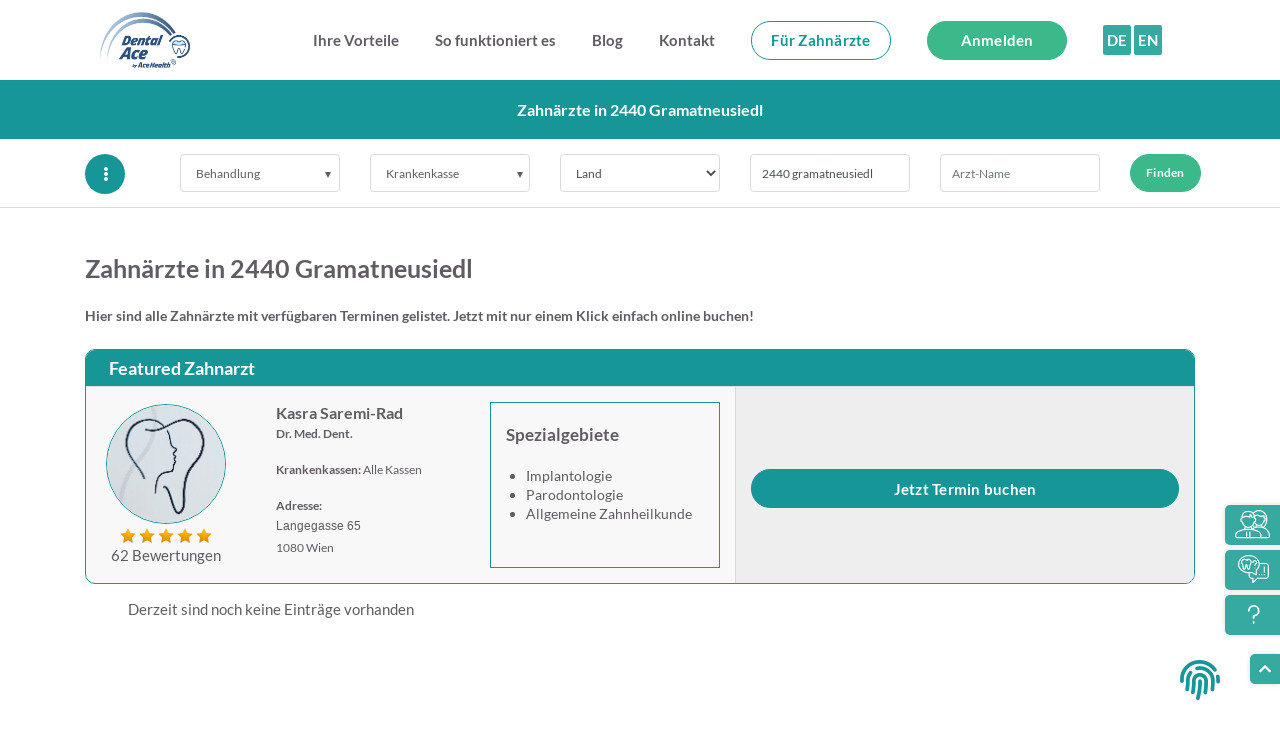

--- FILE ---
content_type: text/html; charset="utf-8"
request_url: https://www.dentalace.at/zahnarztliste/standort/2440-gramatneusiedl
body_size: 16426
content:
<!DOCTYPE html PUBLIC "-//W3C//DTD XHTML 1.0 Transitional//EN" "http://www.w3.org/TR/xhtml1/DTD/xhtml1-transitional.dtd"> <html lang="de" xmlns="http://www.w3.org/1999/xhtml"> <head> <meta http-equiv="Content-Type" content="text/html; charset=utf-8" /> <meta name="viewport" content="width=device-width, initial-scale=1, user-scalable=no" /> <title>Zahnarzt in 2440 Gramatneusiedl finden & Termin buchen | DentalAce</title> <meta name="description" content="Zahnarzt in 2440 Gramatneusiedl – mit Fixpreisgarantie. Bei DentalAce findest Du den richtigen Zahnarzt für Deine Behandlung und Budget. Seite - 2440 gramatneusiedl" /> <meta name="keywords" content="Zahnarzt in Wien finden, Termin online, Dentalace, zahnimplantat wien, zahnspange wien, " /> <meta name="google-site-verification" content="F2kSURFZDCk_IQxUl7c7uzcsPNFfd2krjMin81p3nXU" /> <link rel="alternate" hreflang="x-default" href="https://www.dentalace.at/zahnarztliste/standort/2440-Gramatneusiedl" /> <link rel="alternate" hreflang="de" href="https://www.dentalace.at/zahnarztliste/standort/2440-Gramatneusiedl" /> <link rel="alternate" hreflang="en" href="https://www.dentalace.at/en/dentists/location/2440-Gramatneusiedl" /> <script async src="https://pagead2.googlesyndication.com/pagead/js/adsbygoogle.js?client=ca-pub-8995036065117795" crossorigin="anonymous"></script> <meta property="og:site_name" content="DentalAce: Zahnarzt Online finden mit Fixpreisgarantie!" /> <meta property="og:type" content="activity" /> <meta property="og:website" content="760337647500537" /> <meta property="og:title" content="DentalAce: Zahnarzt Online finden mit Fixpreisgarantie!" /> <meta property="og:image" content="" /> <link rel="icon" href="/images/favicon.ico?v=2" /> <link rel="apple-touch-icon" sizes="57x57" href="/images/favicon/apple-icon-57x57.png?v=2" /> <link rel="apple-touch-icon" sizes="60x60" href="/images/favicon/apple-icon-60x60.png?v=2" /> <link rel="apple-touch-icon" sizes="72x72" href="/images/favicon/apple-icon-72x72.png?v=2" /> <link rel="apple-touch-icon" sizes="76x76" href="/images/favicon/apple-icon-76x76.png?v=2" /> <link rel="apple-touch-icon" sizes="114x114" href="/images/favicon/apple-icon-114x114.png?v=2" /> <link rel="apple-touch-icon" sizes="120x120" href="/images/favicon/apple-icon-120x120.png?v=2" /> <link rel="apple-touch-icon" sizes="144x144" href="/images/favicon/apple-icon-144x144.png?v=2" /> <link rel="apple-touch-icon" sizes="152x152" href="/images/favicon/apple-icon-152x152.png?v=2" /> <link rel="apple-touch-icon" sizes="180x180" href="/images/favicon/apple-icon-180x180.png?v=2" /> <link rel="icon" type="image/png" sizes="192x192" href="/images/favicon/android-icon-192x192.png?v=2" /> <link rel="icon" type="image/png" sizes="32x32" href="/images/favicon/favicon-32x32.png?v=2" /> <link rel="icon" type="image/png" sizes="96x96" href="/images/favicon/favicon-96x96.png?v=2" /> <link rel="icon" type="image/png" sizes="16x16" href="/images/favicon/favicon-16x16.png?v=2" /> <link rel="manifest" href="/images/favicon/manifest.json?v=2" /> <meta name="msapplication-TileColor" content="#ffffff" /> <meta name="msapplication-TileImage" content="/images/favicon/ms-icon-144x144.png?v=2" /> <meta name="theme-color" content="#ffffff" /> <script type="text/javascript">
!function(f,b,e,v,n,t,s)
{if(f.fbq)return;n=f.fbq=function(){n.callMethod?
n.callMethod.apply(n,arguments):n.queue.push(arguments)};
if(!f._fbq)f._fbq=n;n.push=n;n.loaded=!0;n.version='2.0';
n.queue=[];t=b.createElement(e);t.async=!0;
t.src=v;s=b.getElementsByTagName(e)[0];
s.parentNode.insertBefore(t,s)}(window,document,'script',
'https://connect.facebook.net/en_US/fbevents.js');
 fbq('init', '289904978012554'); 
fbq('track', 'PageView');
</script> <noscript> <img height="1" width="1" src="https://www.facebook.com/tr?id=289904978012554&ev=PageView
&noscript=1"/> </noscript> <script type="text/javascript">(function(w,d,s,l,i){w[l]=w[l]||[];w[l].push({'gtm.start':
new Date().getTime(),event:'gtm.js'});var f=d.getElementsByTagName(s)[0],
j=d.createElement(s),dl=l!='dataLayer'?'&l='+l:'';j.async=true;j.src=
'https://www.googletagmanager.com/gtm.js?id='+i+dl;f.parentNode.insertBefore(j,f);
})(window,document,'script','dataLayer','GTM-5KFTQDH');</script> <script type="application/ld+json">
     {
        "@context" : "http://schema.org",
				"@type": "Organization",
				"@id": "https://www.dentalace.at/#organization",
				"name": "DentalAce KG",
				"legalName": "DentalAce KG",
				"url": "https://www.dentalace.at",
				"logo": "https://www.dentalace.at/images/acemydental-logo-v1.png",
				"address": {
					"@type": "PostalAddress",
					"streetAddress": "Eduard-Pötzl-Gasse 7/3/7",
					"addressLocality": "Wien",
					"postalCode": "1190",
					"addressCountry": "AT"
				},
				"contactPoint": {
					"@type": "ContactPoint",
					"contactType": "customer support",
					"email": "info@dentalace.at",
					"telephone": "+43 1 925 38 19"
				}
    }
 </script> </head> <body class="eupopup eupopup-bottomright "> <link rel="preload" href="/minified_files/1afe45ed6d19c098df0b9e85d9f92f77.js" as="script"> <link rel="preload" href="/css/new_style.css" as="style"> <script type="text/javascript" src="/minified_files/1afe45ed6d19c098df0b9e85d9f92f77.js?v=1.99"></script> <link rel="stylesheet" type="text/css" href="/css/new_style.css?v=2.691" /> <noscript><iframe src="https://www.googletagmanager.com/ns.html?id=GTM-5KFTQDH" height="0" width="0" style="display:none;visibility:hidden"></iframe></noscript> <script type="text/javascript">
	$(document).ready(function () {
		
	    $(document).on('click touchstart', function (event) {
	    	
	        var clickover = $(event.target);
	        var _opened = $(".navbar-collapse").hasClass("navbar-collapse collapse show");

	        if (_opened === true && !clickover.hasClass("navbar-toggle") && !clickover.hasClass("dropdown") && !clickover.hasClass("dropdown-item") && !clickover.hasClass("nav-link") && !clickover.parent().hasClass("nav-link") && !clickover.hasClass("llsw")) {
	        	
	            $("button.navbar-toggler").click();
	        }
	    });
	 
	});
</script> <header> <div id="header"> <script type="text/javascript">
	
		onResize = function() {
				var inner = $('#side-nav').html();
				if($(window).width() < 768) {
					$('#navPlaceholder').html(inner);
					$('aside').insertAfter(".content");
					$('#side-nav').css("display","none");
					
				} else {
					$('#navPlaceholder').empty();
					$('#side-nav').css("display","block");
					$('aside').insertBefore(".content");
					$('nav').show();
					//$('.main-slider').css("display","block");
				}
		}
		$(document).ready(onResize);
		$(window).resize(onResize);
	
		$( document ).ready(function() {
			$( ".resp-drop-btn" ).click(function() {
				target= $(this).attr('data-target');
				$(".resp-drop").hide();
				$(target).slideToggle();
				//$('header .side-box').hide();
			});
			$( ".resp-drop-btn-m" ).click(function() {
				target= $(this).attr('data-target');
				$(".resp-drop").hide();
				$(target).slideToggle();
				//$('header .side-box').hide();
			});
		});
	
	</script> <div class="container-fluid"> <div class="container ark-header"> <nav class="ark-navbar navbar navbar-expand-lg justify-content-between" role="navigation"> <a href="/" id="ark-logo" class="ark-logo-container navbar-brand"> <img src="/images/acemydental-logo-v1.png" alt="acemydental dentalace logo" width="90" height="50" /> </a> <button class="navbar-toggler" type="button" data-toggle="collapse" data-target="#navbarSupportedContent" aria-controls="navbarSupportedContent" aria-expanded="false" aria-label="Toggle navigation" style="position: relative"> <i class="fas fa-bars"></i> </button> <div class="ark-menu collapse navbar-collapse" id="navbarSupportedContent"> <ul class="navbar-nav navbar-right"> <li class="nav-item"> <a href="/#ihre-vorteile" class="nav-link">
														Ihre Vorteile
													</a> </li> <li class="nav-item"> <a href="/#videoLink" class="nav-link">
														So funktioniert es
													</a> </li> <li class="nav-item"> <a href="/Blog-deutsch/" class="nav-link">
														Blog
													</a> </li> <li class="nav-item"> <a href="/#contact" class="nav-link">
														Kontakt
													</a> </li> <li class="nav-item"><a href="/zahnarzt-seite" class="nav-link"><span class="btn btn-outline-secondary">Für Zahnärzte</span></a></li> <li class="nav-item"><a href="/login.php" class="nav-link"><span class="btn btn-primary">Anmelden</span></a></li> <li class="nav-item ark-lang-switcher"><div class="nav-link"><a href="/zahnarztliste/standort/2440-Gramatneusiedl" rel="nofollow"><span class="llsw">DE</span></a> <a href="/en/dentists/location/2440-Gramatneusiedl" rel="nofollow"><span class="llsw">EN</a></div></li> </ul> </div> </nav> </div> </div> </div> </header> <script type="text/javascript">
				$(document).ready(function(){
					$(".postRequest").bind('click',function(){
											swal({
											  title: "Registrierung notwendig",
											  text: "",
											  type: "warning",
											  showCancelButton: true,
											  confirmButtonColor: "#1F975A",
											  confirmButtonText: "Kostenlose Anmeldung",
											  cancelButtonText: "Später vielleicht ...",
											  closeOnConfirm: true
											},
											function(){
												window.location.href = "https://www.dentalace.at//anmelden-patient";
												return true;
											});
					});
					$(".regPop").click(function(event){
											event.preventDefault();
											event.stopPropagation();
											
											swal({
											  title: "Registrierung notwendig",
											  text: "",
											  type: "warning",
											  showCancelButton: true,
											  confirmButtonColor: "#1F975A",
											  confirmButtonText: "Kostenlose Anmeldung",
											  cancelButtonText: "Später vielleicht ...",
											  closeOnConfirm: true
											},
											function(){
												window.location.href = "https://www.dentalace.at//anmelden-patient";
												return true;
											});
											return false;
					});

					$(".dropdown-menu a").click(function() {
						$(this).closest(".dropdown-menu").prev().dropdown("toggle");
					});

					
					var navMain = $(".navbar-collapse");
					navMain.on("click", "a:not([data-toggle])", null, function () {
						//navMain.collapse('hide');
					});

					$(document).bind('click', function(e) {
						var $clicked = $(e.target);
						//if (!$clicked.parents().hasClass("navbar")) navMain.collapse('hide');
					});
					

				});
			</script> <style>
		.dayHolder{
			width: 21.2% !important;
		}
		.nonActive{
			background-color: #8EA4B9;
			color: #dfe5eb;
			border-color: #8EA4B9;
		}
		.prevWeekLink{
			margin-right: 1%;
			margin-left: 1%;
			min-width: 0px;
		}
		.nextWeekLink{
			min-width: 0px;
		}
		.dayTitle{
			border: 0px;
			border-bottom: 1px solid #dfe5eb;
			background-color: transparent;
		}
		.hourHolder{
			border: 0px !important;
			margin: 3px;
		}
		@media (max-width: 800px) and (min-width: 180px){
			.boxCandidaturesContent85{
				width: 100% !important;
			}
			.datesHolder{
				width: 100% !important;
			}
			.dayHolder{
				width: 20.2% !important;
			}
			#map{
				display: none !important;
			}
			[id*="banner-sys"] img{  /* WE USE * HERE */
          max-width: 100%;
      }
		}
		.makeSticky{
			position: -webkit-sticky;
			position: -moz-sticky;
			position: -ms-sticky;
			position: -o-sticky;
			position: sticky;
			top: 80px;
		}
	</style> <script type="application/ld+json">
{
	"@context" : "http://schema.org",
	"@type": "CollectionPage",
	"@id": "https://www.dentalace.at/zahnarztliste#directory",
	"url": "https://www.dentalace.at/zahnarztliste",
	"name": "Zahnarztverzeichnis - DentalAce",
	"description": "Verzeichnis registrierter Zahn�rzte und Zahnarztpraxen in �sterreich � finde schnell deinen passenden Zahnarzt.",
	"hasPart": [				] 
}
 </script> <div class="container-fluid ark-title-bar"> <div class="container"> <h1>Zahnärzte in 2440 Gramatneusiedl</h1> </div> </div> <div class="container-fluid ark-filters ark-profiles-filters" onclick=""> <div class="container"> <div class="row"> <div class="col"> <form method="post" action="/zahnarztliste" class="hide-mobile"> <div class="row"> <div class="col-md-1"> <div class="showHiddenFilterFields"> <i class="fas fa-ellipsis-v"></i> </div> </div> <div class="col-md-2"> <div class="form-group"> <dl class="dropdownMulti w100"> <dt> <a href="#open" class="mt0"> <span class="hida ">Behandlung<span class="caret" style="display: block !important; border-top-color: #615B63; right:24px; padding-left: 0px;padding-left: 0px;"></span></span> <p class="multiSel"></p> </a> </dt> <dd> <div class="mutliSelect"> <ul id="proc_holder"> <li class="cat28"><input type="checkbox" name="procedure_id[]" value="1" id="proc1" /><label for="proc1">Erstuntersuchung für Erwachsene beim Zahnarzt</label></li> <li class="cat24"><input type="checkbox" name="procedure_id[]" value="2" id="proc2" /><label for="proc2">Erstuntersuchung beim Zahnarzt für Kinder</label></li> <li class="cat28"><input type="checkbox" name="procedure_id[]" value="20" id="proc20" /><label for="proc20">Dentaler Röntgen</label></li> <li class="cat16"><input type="checkbox" name="procedure_id[]" value="11" id="proc11" /><label for="proc11">Zahnarzt Kontrollbesuch für Erwachsene</label></li> <li class="cat16"><input type="checkbox" name="procedure_id[]" value="18" id="proc18" /><label for="proc18">Zahnarzt Kontrollbesuch für Kinder</label></li> <li class="cat28"><input type="checkbox" name="procedure_id[]" value="30" id="proc30" /><label for="proc30">Kosmetische Zahnmedizin</label></li> <li class="cat16"><input type="checkbox" name="procedure_id[]" value="31" id="proc31" /><label for="proc31">Professionelle Zahnreinigung (PZR)</label></li> <li class="cat28"><input type="checkbox" name="procedure_id[]" value="36" id="proc36" /><label for="proc36">Weisheitszahnentfernung</label></li> <li class="cat19"><input type="checkbox" name="procedure_id[]" value="37" id="proc37" /><label for="proc37">Zahnfleischentzündung Behandlung</label></li> <li class="cat19"><input type="checkbox" name="procedure_id[]" value="38" id="proc38" /><label for="proc38">Zahnkrone</label></li> <li class="cat19"><input type="checkbox" name="procedure_id[]" value="39" id="proc39" /><label for="proc39">Dentales Inlay</label></li> <li class="cat28"><input type="checkbox" name="procedure_id[]" value="40" id="proc40" /><label for="proc40">Unsichtbare Zahnspange</label></li> <li class="cat28"><input type="checkbox" name="procedure_id[]" value="43" id="proc43" /><label for="proc43">Dentale Amalgam Füllung</label></li> <li class="cat18"><input type="checkbox" name="procedure_id[]" value="45" id="proc45" /><label for="proc45">Zahnextraktion</label></li> <li class="cat23"><input type="checkbox" name="procedure_id[]" value="47" id="proc47" /><label for="proc47">Zahnimplantat</label></li> <li class="cat18"><input type="checkbox" name="procedure_id[]" value="48" id="proc48" /><label for="proc48">Zahnprothese und künstliches Gebiss</label></li> <li class="cat18"><input type="checkbox" name="procedure_id[]" value="49" id="proc49" /><label for="proc49">Zahnspange</label></li> <li class="cat19"><input type="checkbox" name="procedure_id[]" value="51" id="proc51" /><label for="proc51">Zähneknirschen und Bruxismus Behandlung</label></li> <li class="cat19"><input type="checkbox" name="procedure_id[]" value="52" id="proc52" /><label for="proc52">Zahnbrücke</label></li> <li class="cat19"><input type="checkbox" name="procedure_id[]" value="53" id="proc53" /><label for="proc53">Zahnaufhellung und dentales Bleaching</label></li> <li class="cat19"><input type="checkbox" name="procedure_id[]" value="54" id="proc54" /><label for="proc54">Veneers</label></li> <li class="cat18"><input type="checkbox" name="procedure_id[]" value="59" id="proc59" /><label for="proc59">Zahnwurzelbehandlung</label></li> <li class="cat27"><input type="checkbox" name="procedure_id[]" value="61" id="proc61" /><label for="proc61">Notfallzahnarzt und Wochenenddienst</label></li> <li class="cat27"><input type="checkbox" name="procedure_id[]" value="63" id="proc63" /><label for="proc63">Angstpatienten und Zahnarztangst</label></li> <li class="cat27"><input type="checkbox" name="procedure_id[]" value="62" id="proc62" /><label for="proc62">Gratis Zahnspange für Kinder und Jugendliche</label></li> <li class="cat27"><input type="checkbox" name="procedure_id[]" value="64" id="proc64" /><label for="proc64">Vollnarkose beim Zahnarzt</label></li> <li class="cat27"><input type="checkbox" name="procedure_id[]" value="66" id="proc66" /><label for="proc66">Dentale Lasertherapie</label></li> <li class="cat"><input type="checkbox" name="procedure_id[]" value="67" id="proc67" /><label for="proc67">Komposit Füllung</label></li> </ul> </div> </dd> </dl> </div> </div> <div class="col-md-2"> <div class="form-group" style="position: relative;"> <dl class="dropdownMulti1 w100"> <dt> <a href="#open" class="p11595"> <span class="hida1 ">Krankenkasse<span class="caret" style="display: block !important; border-top-color: #615B63; right: 7px;padding-left: 0px;"></span></span> <p class="multiSel1"></p> </a> </dt> <dd> <div class="mutliSelect1"> <ul id="ins_holder"> <li><input type="checkbox" name="insurance_id[]" value="1" id="ins1" /><label for="Mins1">ÖGK</label></li> <li><input type="checkbox" name="insurance_id[]" value="4" id="ins4" /><label for="Mins4">SVS</label></li> <li><input type="checkbox" name="insurance_id[]" value="2" id="ins2" /><label for="Mins2">BVAEB</label></li> <li><input type="checkbox" name="insurance_id[]" value="3" id="ins3" /><label for="Mins3">VA</label></li> <li><input type="checkbox" name="insurance_id[]" value="6" id="ins6" /><label for="Mins6">KFA</label></li> <li><input type="checkbox" name="insurance_id[]" value="7" id="ins7" /><label for="Mins7">PVA</label></li> <li><input type="checkbox" name="insurance_id[]" value="8" id="ins8" /><label for="Mins8">Wahlarzt</label></li> <li><input type="checkbox" name="insurance_id[]" value="9" id="ins9" /><label for="Mins9">Privatarzt</label></li> <li><input type="checkbox" name="insurance_id[]" value="10" id="ins10" /><label for="Mins10">Alle Kassen</label></li> </ul> </div> </dd> </dl> </div> </div> <div class="col-md-2"> <div class="form-group" style="position: relative;"> <select id="country_id" name="country_id" class="form-control" > <option value="">Land</option> <option value="2" >Österreich</option> </select> </div> </div> <div class="col-md-2"> <div class="form-group" style="position: relative;"> <input type="text" class="form-control" name="location_search" value="2440 gramatneusiedl" placeholder="PLZ / Ort" /> </div> </div> <div class="col-md-2"> <div class="form-group" style="position: relative;"> <input type="text" class="form-control" name="name_str" value="" placeholder="Arzt-Name" /> </div> </div> <div class="col-md-1"> <div class="form-group"> <input type="submit" class="btn btn-primary" value="Finden" id="buttonSearch" /> </div> </div> </div> <div class="hiddenFilterFields"> <div class="row"> <div class="col-md-1"></div> <div class="col-md-2"> <div class="form-group" style="position: relative;"> <dl class="dropdownMulti2 w100" style="z-index:200;"> <dt class="mt2"> <a href="#open" class="p09"> <span class="hida2">Weitere Merkmale<span class="caret" style="display: block !important; border-top-color: #615B63; right: 9px;padding-left: 0px;"></span></span> <p class="multiSel2"></p> </a> </dt> <dd> <div class="mutliSelect2 ark-multiselect-small"> <ul> <li><input type="checkbox" name="gender_id[]" value="1" id="gend1" /><label for="Mgend1">Ärztin</label></li> <li><input type="checkbox" name="gender_id[]" value="2" id="gend2" /><label for="Mgend2">Arzt</label></li> </ul> </div> </dd> </dl> </div> </div> <div class="col-md-2"> <div class="form-group" style="position: relative;"> <select id="min_rating" name="min_rating" class="form-control"> <option value="">Minimale Bewertung</option> <option value="1" >1 &#9733;</option> <option value="2" >2 &#9733;&#9733;</option> <option value="3" >3 &#9733;&#9733;&#9733;</option> <option value="4" >4 &#9733;&#9733;&#9733;&#9733;</option> <option value="5" >5 &#9733;&#9733;&#9733;&#9733;&#9733;</option> </select> </div> </div> <div class="col-md-2"> <div class="form-group" style="position: relative;"> <dl class="dropdownMulti3 w100" style="z-index:200;"> <dt> <a href="#open"> <span class="hida3">Sprache<span class="caret" style="display: block !important; border-top-color: #615B63; right: 7px;padding-left: 0px;"></span></span> <p class="multiSel3"></p> </a> </dt> <dd> <div class="mutliSelect3 ark-multiselect-small"> <ul> <li><input type="checkbox" name="language_id[]" value="1" id="lang1" /><label for="Mlang1">Englisch</label></li> <li><input type="checkbox" name="language_id[]" value="2" id="lang2" /><label for="Mlang2">Russisch</label></li> <li><input type="checkbox" name="language_id[]" value="3" id="lang3" /><label for="Mlang3">Deutsch</label></li> <li><input type="checkbox" name="language_id[]" value="4" id="lang4" /><label for="Mlang4">Ungarisch</label></li> <li><input type="checkbox" name="language_id[]" value="5" id="lang5" /><label for="Mlang5">Französisch</label></li> <li><input type="checkbox" name="language_id[]" value="6" id="lang6" /><label for="Mlang6">Ukrainisch</label></li> <li><input type="checkbox" name="language_id[]" value="7" id="lang7" /><label for="Mlang7">Bulgarisch</label></li> <li><input type="checkbox" name="language_id[]" value="8" id="lang8" /><label for="Mlang8">Persisch</label></li> <li><input type="checkbox" name="language_id[]" value="9" id="lang9" /><label for="Mlang9">Armenisch</label></li> <li><input type="checkbox" name="language_id[]" value="10" id="lang10" /><label for="Mlang10">Arabisch</label></li> <li><input type="checkbox" name="language_id[]" value="11" id="lang11" /><label for="Mlang11">Türkisch</label></li> <li><input type="checkbox" name="language_id[]" value="12" id="lang12" /><label for="Mlang12">Hebräisch</label></li> <li><input type="checkbox" name="language_id[]" value="13" id="lang13" /><label for="Mlang13">Serbisch</label></li> <li><input type="checkbox" name="language_id[]" value="14" id="lang14" /><label for="Mlang14">Kroatisch</label></li> <li><input type="checkbox" name="language_id[]" value="15" id="lang15" /><label for="Mlang15">Spanisch</label></li> <li><input type="checkbox" name="language_id[]" value="16" id="lang16" /><label for="Mlang16">Portugesisch</label></li> </ul> </div> </dd> </dl> </div> </div> <div class="col-md-2"> <div class="form-group"> <div class="row p-0 m-0" style="margin-top: 0px !important;" > <div class="col-10 p-0 pr-2"> <input type="text" value="" name="start_date" id="start_date" placeholder="Beginn" class="form-control" /> </div> <div class="col-1 p-0"> <i class="fas fa-times-circle" id="clear-dates" style="line-height: 22px;width: 22px; height: auto; margin-top: 8px; background-color: #939393;"></i> </div> </div> <script>
										$(document).ready(function() {		
											var dateToday = new Date();
											$( "#start_date" ).datepicker({
												"dateFormat": "dd/mm/yy",
												minDate: dateToday
											});
											$('#clear-dates').on('click', function () {
											   $( "#start_date" ).datepicker('setDate', null);
											});
										});
		$(document).on('touchstart', function(e) { 
		    var $ele = $(e.target); 
		    if (!$ele.hasClass("hasDatepicker") && !$ele.hasClass("ui-datepicker") && !$ele.hasClass("ui-icon") && !$ele.parent().parents(".ui-datepicker").length)
		       $(".hasDatepicker").datepicker("hide"); 
		});
									</script> </div> </div> <div class="col-md-2"> <div class="form-group"> <input type="text" value="" name="procedure_max_price" id="procedure_max_price" placeholder="Maximaler Preis" class="form-control" /> </div> </div> <div class="col-md-1"></div> </div> </div> </form> <div class="ark-btn-filter-container"> <input type="button" id="showHideForm" class="ark-btn-filter ark-btn" value="Filtermenü öffnen"> </div> <form method="post" id="hiddenForm" action="/zahnarztliste" class="show-mobile ark-mobile-profile-filters ark-mobile-profile-search ark-profile-search-hidden" style="text-align: left; margin-left: -10px;"> <div class="row mb-1"> <div class="col fieldsHolder"> <input type="text" class="form-control searchField" name="location_search" value="2440 gramatneusiedl" placeholder="PLZ / Ort" /> </div> </div> <div class="row mb-1"> <div class="col fieldsHolder"> <select id="Mproc_holder" name="procedure_id[]" class="form-control searchField noArrow" multiple size="1" placeholder="Behandlung"> <option value="" default disabled selected>Behandlung</option> <option value="1" class="Mcat28" >Erstuntersuchung für Erwachsene beim Zahnarzt</option> <option value="2" class="Mcat24" >Erstuntersuchung beim Zahnarzt für Kinder</option> <option value="20" class="Mcat28" >Dentaler Röntgen</option> <option value="11" class="Mcat16" >Zahnarzt Kontrollbesuch für Erwachsene</option> <option value="18" class="Mcat16" >Zahnarzt Kontrollbesuch für Kinder</option> <option value="30" class="Mcat28" >Kosmetische Zahnmedizin</option> <option value="31" class="Mcat16" >Professionelle Zahnreinigung (PZR)</option> <option value="36" class="Mcat28" >Weisheitszahnentfernung</option> <option value="37" class="Mcat19" >Zahnfleischentzündung Behandlung</option> <option value="38" class="Mcat19" >Zahnkrone</option> <option value="39" class="Mcat19" >Dentales Inlay</option> <option value="40" class="Mcat28" >Unsichtbare Zahnspange</option> <option value="43" class="Mcat28" >Dentale Amalgam Füllung</option> <option value="45" class="Mcat18" >Zahnextraktion</option> <option value="47" class="Mcat23" >Zahnimplantat</option> <option value="48" class="Mcat18" >Zahnprothese und künstliches Gebiss</option> <option value="49" class="Mcat18" >Zahnspange</option> <option value="51" class="Mcat19" >Zähneknirschen und Bruxismus Behandlung</option> <option value="52" class="Mcat19" >Zahnbrücke</option> <option value="53" class="Mcat19" >Zahnaufhellung und dentales Bleaching</option> <option value="54" class="Mcat19" >Veneers</option> <option value="59" class="Mcat18" >Zahnwurzelbehandlung</option> <option value="61" class="Mcat27" >Notfallzahnarzt und Wochenenddienst</option> <option value="63" class="Mcat27" >Angstpatienten und Zahnarztangst</option> <option value="62" class="Mcat27" >Gratis Zahnspange für Kinder und Jugendliche</option> <option value="64" class="Mcat27" >Vollnarkose beim Zahnarzt</option> <option value="66" class="Mcat27" >Dentale Lasertherapie</option> <option value="67" class="Mcat" >Komposit Füllung</option> </select> </div> </div> <div class="row mb-1"> <div class="col fieldsHolder"> <select name="insurance_id[]" id="Mins_holder" class="form-control searchField noArrow" multiple size="1" > <option value="" default disabled selected>Krankenkasse</option> <option value="1" >ÖGK</option> <option value="4" >SVS</option> <option value="2" >BVAEB</option> <option value="3" >VA</option> <option value="6" >KFA</option> <option value="7" >PVA</option> <option value="8" >Wahlarzt</option> <option value="9" >Privatarzt</option> <option value="10" >Alle Kassen</option> </select> </div> </div> <div class="hiddenFilterFields mt-4"> <div class="row mb-1"> <div class="col fieldsHolder"> <select id="Mcountry_id" name="country_id" class="form-control searchField"> <option value="">Land</option> <option value="2" >Österreich</option> </select> </div> </div> <div class="row mb-1"> <div class="col fieldsHolder"> <div class="row"> <div class="col-10 col-md-10 pr-0 mr-0 mr-md-2"> <input type="text" class="form-control searchField" value="" name="start_date" id="Mstart_date" placeholder="Beginn" style="margin-top: 0px !important;" /> </div> <div class="col-1 p-0 pl-3 p-md-0"> <i class="fas fa-times-circle" id="Mclear-dates" style="line-height: 22px;width: 22px; height: auto; margin-top: 8px; background-color: #939393;"></i> </div> </div> <script>
									$(document).ready(function() {		
										var dateToday = new Date();
										$( "#Mstart_date" ).datepicker({
											"dateFormat": "dd/mm/yy",
											minDate: dateToday
										});
											$('#Mclear-dates').on('click', function () {
											   $( "#Mstart_date" ).datepicker('setDate', null);
											});
									});
								</script> </div> </div> <div class="row mb-1"> <div class="col fieldsHolder"> <input type="text" class="form-control searchField" name="name_str" value="" placeholder="Arzt-Name" /> </div> </div> <div class="row mb-1"> <div class="col fieldsHolder"> <select name="gender_id[]" class="form-control searchField noArrow" multiple size="1" > <option value="" default disabled selected>Weitere Merkmale</option> <option value="1" >Ärztin</option> <option value="2" >Arzt</option> </select> </div> </div> <div class="row mb-1"> <div class="col fieldsHolder"> <select name="language_id[]" class="form-control searchField noArrow" multiple size="1" > <option value="" default disabled selected>Sprache</option> <option value="1" >Englisch</option> <option value="2" >Russisch</option> <option value="3" >Deutsch</option> <option value="4" >Ungarisch</option> <option value="5" >Französisch</option> <option value="6" >Ukrainisch</option> <option value="7" >Bulgarisch</option> <option value="8" >Persisch</option> <option value="9" >Armenisch</option> <option value="10" >Arabisch</option> <option value="11" >Türkisch</option> <option value="12" >Hebräisch</option> <option value="13" >Serbisch</option> <option value="14" >Kroatisch</option> <option value="15" >Spanisch</option> <option value="16" >Portugesisch</option> </select> </div> </div> <div class="row mb-1"> <div class="col fieldsHolder"> <select id="Mmin_rating" name="min_rating" class="form-control searchField"> <option value="">Minimale Bewertung</option> <option value="1" >1 &#9733;</option> <option value="2" >2 &#9733;&#9733;</option> <option value="3" >3 &#9733;&#9733;&#9733;</option> <option value="4" >4 &#9733;&#9733;&#9733;&#9733;</option> <option value="5" >5 &#9733;&#9733;&#9733;&#9733;&#9733;</option> </select> </div> </div> </div> <div class="row"> <div class="col pt-4"> <button type="submit" class="btn btn-primary btn-150 btn-small" value="Finden" id="MbuttonSearch">Finden</button> </div> <div class="col pt-4 text-right"> <div class="showHiddenFilterFields"> <a href="#morefilters" class="btn btn-outline-secondary btn-150 btn-small">Weitere Optionen</a> </div> </div> </div> </form> </div> </div> </div> </div> <div class="ark-content ark-profiles"> <div class="container"> <div class="ark-procedure-intro pl-0 col clearfix w-100" id="intro"> <div class="ark-procedure-intro-header"> <div class="ark-procedure-image" style="display: table-cell;"> </div> <h2 style="display: table-cell; vertical-align: middle; padding-left: 0px; font-size: 25px;">Zahnärzte in 2440 Gramatneusiedl</h2> <div class="clear"></div> </div> <div class="ark-intro-description  " > <div class="row d-none d-sm-flex mt-3" id="showProcInfo" > </div> </div> </div> <div class="row"> <div class="col-md-12"> <h5>Hier sind alle Zahnärzte mit verfügbaren Terminen gelistet.  Jetzt mit nur einem Klick einfach online buchen!</h5> </div> </div> <div class="row"> <div class="col-10 pr-0"> <div class="ark-pagination"> </div> </div> <div class="col-2 text-right pl-0 mt-3"> </div> </div> <label href="/swipe.php?&lang=de&activeOnly=1&location_search=2440-gramatneusiedl&location_landing=1&start=1" rel="nofollow" class="switch"> <input type="checkbox" id="goSwipe"> <span class="slider round">Swipe Modus - Hier klicken!</span> </label> <script>

	$(document).ready(function(){
		 $('#goSwipe').click(function() {
				window.location.href = 'https://www.dentalace.at/swipe.php?&lang=de&activeOnly=1&location_search=2440-gramatneusiedl&location_landing=1&start=1';
			});
	});
</script> <style>
.switch{
	display: none;
}
@media (max-width: 800px) and (min-width: 180px){

		.switch {
		  position: relative;
		  display: inline-block;
		  width: 100%;
		  height: 34px;
		  margin-bottom: 10px;
		}
		
		.switch input { 
		  opacity: 0;
		  width: 0;
		  height: 0;
		}
		
		.slider {
		  position: absolute;
		  cursor: pointer;
		  top: 0;
		  left: 0;
		  right: 0;
		  bottom: 0;
		  background-color: #fff;
		  border: 1px solid #179698;
		  -webkit-transition: .4s;
		  transition: .9s;
		  text-align: center;
	    line-height: 31px;
	    font-size: 16px;
		}
		
		.slider:before {
		  position: absolute;
		  content: "";
		  height: 26px;
		  width: 26px;
		  left: 4px;
		  bottom: 4px;
		  background-color: #179698;
		  -webkit-transition: .9s;
		  transition: .9s;

		}
		
		input:checked + .slider {
		  background-color: #fff;
		}
		
		input:focus + .slider {
		  box-shadow: 0 0 1px #2196F3;
		}
		
		input:checked + .slider:before {
		  -webkit-transform: translateX(280px);
		  -ms-transform: translateX(280px);
		  transform: translateX(280px);
		}
		
		/* Rounded sliders */
		.slider.round {
		  border-radius: 10px;
		}
		
		.slider.round:before {
		  border-radius: 50%;
		}
	}
</style> <div class="row"> <div class="col-12"> <div class="ark-box" style="border-color: #179698;"> <div class="p-2 pl-4 border-bottom text-white" style="background-color: #179698; font-size: 17px;"><span style="font-size:18px;"><span style="font-family:arial,helvetica,sans-serif;"><strong>Featured Zahnarzt</strong></span></span></div> <div class="row" id="profile-holder-mobile-f-11212"> <div id="profile-anchor-11212" class="profile-anchor"></div> <div class="col-6 col-lg-2 order-1 order-lg-1 ark-profiles-images"> <div class="row"> <div class="col"> <div class=""> <a href="/zahnarzt/dr-kasra-saremi-rad" target="_blank"> <div class="ark-profile-image"> <img src="/files/users/tn/165668505218858.png" alt="Kasra Saremi-Rad" class="ark-profile-img ga-prof-img" data-docid="11212" data-feat="1" /> </div> </a> </div> </div> </div> <div class="row"> <div class="col p-0 col-sm-12"> <div class="ark-profiles-rating"> <a href="/zahnarzt/dr-kasra-saremi-rad#reviewShow" target="_blank"> <div class="scoreRow" data-number="5" data-score="4.82"></div>
													62 Bewertungen
												</a> </div> </div> </div> <div class="row col-sm-12 d-block d-lg-none mt-4"> <a href="/zahnarzt/dr-kasra-saremi-rad" class="btn btn-primary btn-150 float-left ga-prof-button d-block d-lg-none mt-2" target="_blank" style="max-width: 120px !important;" data-feat="1"> <span>
												Termin buchen
											</span> </a> </div> </div> <div class="col-6 col-lg-5 order-2 order-lg-2 ark-profiles-info"> <div class="row mr-0"> <div class="col-12 col-sm-6 order-2 order-lg-1"> <div class="ark-info"> <div class="ark-profiles-info-name"> <a href="/zahnarzt/dr-kasra-saremi-rad" target="_blank" class="ga-prof-name" data-docid="11212" data-feat="1">
														Kasra Saremi-Rad
													</a> <p class="mb-3">
														Dr. Med. Dent.
													</p> </div> <p class="mb-3"><span class="bt">Krankenkassen:</span>
													 																													Alle Kassen
													 														 														 													 </p> <p></p> <p><span class="bt">Adresse:</span></p> <p><span style="font-size:14px;"><span style="font-family:arial,helvetica,sans-serif;">Langegasse 65</span></span></p> <p></p> <p> 1080 Wien</p> <span id="showCatsF11212" class="showCats d-block d-sm-none" style="color: #36AAA0 !important; font-weight: 700;"><br />Spezialgebiete</span> <div class="d-block d-sm-none mb-3" id="CshowCatsFA11212"> <ul style="list-style-type: disc;"> <li style="font-size: 12px !important;">Implantologie 
															<br /> </li> <li style="font-size: 12px !important;">Parodontologie
															<br /> </li> <li style="font-size: 12px !important;">Allgemeine Zahnheilkunde
																													</li> </ul> </div> </div> </div> <div class="col-12 col-sm-6 order-2 d-none d-sm-flex order-lg-2 border" style="border-color: #179698 !important;"> <div class="ark-info"> <br /> <div class="ark-profiles-info-name" style="font-size: 17px;">Spezialgebiete</div> <br /> <ul style="list-style-type: disc;"> <li>
																														Implantologie 
																														<br /> </li> <li>
																														Parodontologie
																														<br /> </li> <li>
																														Allgemeine Zahnheilkunde
																																												</li> </ul> </div> </div> </div> </div> <div class="col-12 col-lg-5 order-4 order-lg-4 ark-overflow-hidden ark-time-table pl-0"> <div class="row"> <div class="col"> <a href="/zahnarzt/dr-kasra-saremi-rad" class="btn  btn-secondary mx-auto mt-2 d-block ga-prof-button" data-feat="1" target="_blank"> <span>
													Jetzt Termin buchen
												</span> </a> </div> </div> </div> </div> </div> <div class="holderContent pt0">
					Derzeit sind noch keine Einträge vorhanden
					</div> <script>
						
									$(document).ready(function(){
											$(".addFav").bind('click',function(){
																	swal({
																	title: "Registrierung notwendig",
																	text: "",
																	type: "warning",
																	showCancelButton: true,
																	confirmButtonColor: "#1F975A",
																	confirmButtonText: "Kostenlose Anmeldung",
																	cancelButtonText: "Später vielleicht ...",
																	closeOnConfirm: true
																	},
																	function(){
																		window.location.href = "https://www.dentalace.at/anmelden-patient";
																		return true;
																	});
											});										
									});
								</script> <script type="text/javascript" src="//s7.addthis.com/js/300/addthis_widget.js#pubid=ra-5d1dbc0997816552"></script> </div> </div> <div class="row"> <div class="col-md-12"> <div class="ark-pagination"> </div> </div> </div> <style>

.procedureVision ul{
    list-style-type: disc;
}
</style> <div class="row procedureVision"> <div class="col"> </div> </div> </div> </div> <script>
	$(document).ready(function() {
		$('.tooltip').tooltipster({
		'maxWidth': 500,
		'contentAsHTML': true
		});
	});
</script> <input type="hidden" name="firstTime" id="firstTime" value="1" /> <script>
		$(document).ready(function(){
					$('select').on('change', function(event) {
			$('#' +  event.currentTarget.id + ' option[disabled]').remove();
		});
			
				$('#country_id').change(function(){
					obj = this;
					setItems(obj, 'region_id');
					setItems1(obj, 'city_id');
					setItems2(obj, 'neighborhood_id');
					setItemsIns(obj, 'region_id');
				});
				$('#Mcountry_id').change(function(){
					obj = this;
					setItemsInsM(obj, 'Mregion_id');
				});
				$('#region_id').change(function(){
					obj = this;
					setItems1(obj, 'city_id');
					setItems2(obj, 'neighborhood_id');
				});
				$('#city_id').change(function(){
					obj = this;
					setItems2(obj, 'neighborhood_id');
				});

//	        $(window).scroll(fixDiv);
//	        fixDiv();



		});
		
		$(".timingHolderA").bind('click',function(){
								swal({
									title: "Registrierung notwendig",
									text: "",
									type: "warning",
									showCancelButton: true,
									confirmButtonColor: "#1F975A",
									confirmButtonText: "Kostenlose Anmeldung",
									cancelButtonText: "Später vielleicht ...",
									closeOnConfirm: true
								},
								function(){
									window.location.href = "https://www.dentalace.at/anmelden-patient";
									return true;
								});
		});
		/*
		$(".hourHolderW").bind('click',function(){
								swal({
									title: "Registrierung notwendig",
									text: "",
									type: "warning",
									showCancelButton: true,
									confirmButtonColor: "#1F975A",
									confirmButtonText: "Kostenlose Anmeldung",
									cancelButtonText: "Später vielleicht ...",
									closeOnConfirm: true
								},
								function(){
									window.location.href = "https://www.dentalace.at/anmelden-patient";
									return true;
								});
		});
		*/
		$(".timingHolderZ").bind('click',function(){
								swal({
									html: true,
									title: "Kalender nicht aktiv",
									text: "<span style=\'font-size:16px;\'><span style=\'font-family:arial,helvetica,sans-serif;\'>Dieser Zahnarzt hat sein Profil bei DentalAce noch nicht aktiviert.<br />\r\n<br />\r\n<u><strong><a href=\'https://www.acemydental.com/anmelden-patient\'><span style=\'color:#008080;\'>Melde Dich einfach an<\/span><\/a><\/strong><\/u> um detaillierte Kontaktdaten von diesem Zahnarzt anzusehen.<br />\r\n<br />\r\nODER<br />\r\n<br />\r\nWirf doch mal einen Blick ins <u><strong><a href=\'https://www.acemydental.com/zahnarztliste\'><span style=\'color:#008080;\'>Zahnarztportal<\/span><\/a><\/strong><\/u> um weitere &Auml;rzte mit freien Terminen zu finden.<\/span><\/span>",
									type: "warning",
									showCancelButton: false,
									confirmButtonColor: "#1F975A",
									confirmButtonText: "Ok",
									closeOnConfirm: true
								},
								function(){
								});
		});
		$(".popUpNotReg").bind('click',function(){
								swal({
									html: true,
									title: "Kalender nicht aktiv",
									text: "<span style=\'font-size:16px;\'><span style=\'font-family:arial,helvetica,sans-serif;\'>Dieser Zahnarzt hat sein Profil bei DentalAce noch nicht aktiviert.<br />\r\n<br />\r\n<u><strong><a href=\'https://www.acemydental.com/anmelden-patient\'><span style=\'color:#008080;\'>Melde Dich einfach an<\/span><\/a><\/strong><\/u> um detaillierte Kontaktdaten von diesem Zahnarzt anzusehen.<br />\r\n<br />\r\nODER<br />\r\n<br />\r\nWirf doch mal einen Blick ins <u><strong><a href=\'https://www.acemydental.com/zahnarztliste\'><span style=\'color:#008080;\'>Zahnarztportal<\/span><\/a><\/strong><\/u> um weitere &Auml;rzte mit freien Terminen zu finden.<\/span><\/span>",
									type: "warning",
									showCancelButton: false,
									confirmButtonColor: "#1F975A",
									confirmButtonText: "Ok",
									closeOnConfirm: true
								},
								function(){
								});
		});
		$(".showHiddenFilterFields").bind("click", function(){
			$(".hiddenFilterFields").slideToggle('fast');
			$('.ark-mobile-profile-search').toggleClass('ark-profile-search-hidden');
		});
		
		$(".showFullDescr").bind("click", function(){
			if($("#Holder"+$(this).attr("id")).css("overflow") == "hidden"){
				$("#Holder"+$(this).attr("id")).css("height", "100%");
				$("#Holder"+$(this).attr("id")).css("overflow", "auto");
				$(this).html("Hier weiterlesen")
			}
			else{
				$("#Holder"+$(this).attr("id")).css("height", "95px");
				$("#Holder"+$(this).attr("id")).css("overflow", "hidden");
				$(this).html("Beschreibung durchlesen")					
			}
		});
		
		
		$("#showSpecs").bind("click", function(){
			if($("#showProcInfo").hasClass("d-none")){
				$("#showProcInfo").removeClass("d-none");
				$(this).html('<i class="fas fa-minus"></i>');
			}
			else{
				$("#showProcInfo").addClass("d-none");
				$(this).html('<i class="fas fa-plus"></i>');					
			}
		});
		


		$(".hourHolderSelectedDark").bind("click", function(){
				
				var timeSlotStr = $(this).attr("id");
				$.ajax({
					type: "post",
					url: "/checktimeslot.php",
					data: "slot="+$(this).attr("id"),
					success: function(html){
						if (html == "1"){
							document.location.href = "https://www.dentalace.at/book_appointment.php?book="+timeSlotStr;
						}else{
							swal({
								html: true,
								title: "Termin besetzt!",
								text: "",
								type: "warning",
								showCancelButton: false,
								confirmButtonColor: "#1F975A",
								confirmButtonText: "OK",
								closeOnConfirm: true
							},
							function(){
								location.reload();
							});
						}
					}
				});
				
			
			//document.location.href = "https://www.dentalace.at/book_appointment.php?book="+$(this).attr("id");
			//alert($(this).attr("id"));
			//var valueStr = $(this).attr("id").split("_");
			//if($(this).hasClass("selectedTiming")){
			//	$(this).removeClass("selectedTiming");
			//	//$("#"+valueStr[0]).val($("#"+valueStr[0]).val().replace("["+valueStr[1]+"]", ""));
			//	$("#"+valueStr[0]).val("");
			//}
			//else{
			//	if($("#"+valueStr[0]).val() != ""){
			//	}
			//	else{
			//		$(this).addClass("selectedTiming");
			//		//$("#"+valueStr[0]).val($("#"+valueStr[0]).val()+"["+valueStr[1]+"]", "");
			//		$("#"+valueStr[0]).val("["+valueStr[1]+"]");
			//	}
			//}
		});	

			
		$(".makeOfferJob").submit(function( event ) {
			if($("#timingArgs"+$(this).attr("id")).val() == ""){
				event.preventDefault();
			}
			else{
				if($("#procedure_"+$(this).attr("id")).val() != 0){
					
				}
				else{
					$("#procedure_"+$(this).attr("id")).css("border-color", "red");
					event.preventDefault();
				}
			}
/*				
			if($("#timing"+$(this).attr("id")).val() == ""){
				event.preventDefault();
			}
			else{
				//console.log($("#timing"+$(this).attr("id")).val());
			}
*/
		});
		
		$(".timingHolder").bind("click", function(){
			$("#dates"+$(this).attr("id")).slideToggle('fast');
		});
		
		$(".dropdownMulti dt a").on('click', function() {
			$(".dropdownMulti dd ul").slideToggle('fast');
		});
		
		$(".dropdownMulti1 dt a").on('click', function() {
			$(".dropdownMulti1 dd ul").slideToggle('fast');
		});

		$(".dropdownMulti2 dt a").on('click', function() {
			$(".dropdownMulti2 dd ul").slideToggle('fast');
		});
		
		$(".dropdownMulti3 dt a").on('click', function() {
			$(".dropdownMulti3 dd ul").slideToggle('fast');
		});

		$(".dropdownMulti4 dt a").on('click', function() {
			$(".dropdownMulti4 dd ul").slideToggle('fast');
		});
		
		$(".dropdownMulti dd ul li a").on('click', function() {
			$(".dropdownMulti dd ul").hide();
		});

		$(".dropdownMulti1 dd ul li a").on('click', function() {
			$(".dropdownMulti1 dd ul").hide();
		});

		$(".dropdownMulti2 dd ul li a").on('click', function() {
			$(".dropdownMulti2 dd ul").hide();
		});
		
		$(".dropdownMulti3 dd ul li a").on('click', function() {
			$(".dropdownMulti3 dd ul").hide();
		});

		$(".dropdownMulti4 dd ul li a").on('click', function() {
			$(".dropdownMulti4 dd ul").hide();
		});
		
		$(document).bind('click', function(e) {
			var $clicked = $(e.target);
			if (!$clicked.parents().hasClass("dropdownMulti")) $(".dropdownMulti dd ul").hide();
			if (!$clicked.parents().hasClass("dropdownMulti1")) $(".dropdownMulti1 dd ul").hide();
			if (!$clicked.parents().hasClass("dropdownMulti2")) $(".dropdownMulti2 dd ul").hide();
			if (!$clicked.parents().hasClass("dropdownMulti3")) $(".dropdownMulti3 dd ul").hide();
			if (!$clicked.parents().hasClass("dropdownMulti4")) $(".dropdownMulti4 dd ul").hide();
			
		});
		
		$("select#mCatSel").bind('change', function() {
			var selected = $(this).val();
			if($("#firstTime").val() == 1){
				$('#Mproc_holder').html("");
				$("#firstTime").val(0);
			}
			$('#Mproc_holder').html("");
			for (var i = 0; i < selected.length; i++) {
			$.ajax({
					type: "GET",
					url: "/getProcM.php?field=" + selected[i],
					dataType: "html",
					success: function(html){
						$('#Mproc_holder').append(html);
					}
				});	
			}
			if($("#mCatSel option:selected").length == 0){
			$("#firstTime").val(1);
			$.ajax({
					type: "GET",
					url: "/getProcM.php?field=" + 0,
					dataType: "html",
					success: function(html){
						$('#Mproc_holder').append(html);
					}
				});
			}
				
	}); 
		
		$('.mutliSelect input[type="checkbox"]').on('click', function() {
			if($("#firstTime").val() == 1){
				$('#proc_holder').html("");
				//$('#Mproc_holder').html("");
				$("#firstTime").val(0);
			}
		
			//var title = $(this).closest('.mutliSelect').find('input[type="checkbox"]').val(),
			//  title = $(this).val() + ",";
		
			if ($(this).is(':checked')) {
			//proc_holder
			$.ajax({
					type: "GET",
					url: "/getProc.php?field=" + $(this).attr("id"),
					dataType: "html",
					success: function(html){
						$('#proc_holder').append(html);
						//$('#Mproc_holder').append(html);
					}
				});	
			
			} else {
			$('li[class="' + $(this).attr('id') + '"]').remove();
			}
			if($('input[name*=category_id]:checked').length == 0){
			$("#firstTime").val(1);
			$.ajax({
					type: "GET",
					url: "/getProc.php?field=" + 0,
					dataType: "html",
					success: function(html){
						$('#proc_holder').append(html);
						//$('#Mproc_holder').append(html);
					}
				});				  	
			}
		});		
		$('.mutliSelect1 input[type="checkbox"]').on('click', function() {
			if ($(this).is(':checked')) {
			} else {
			}
		});
		$('.mutliSelect2 input[type="checkbox"]').on('click', function() {
			if ($(this).is(':checked')) {
			} else {
			}
		});
		$('.mutliSelect3 input[type="checkbox"]').on('click', function() {
			if ($(this).is(':checked')) {
			} else {
			}
		});			
		$('.mutliSelect4 input[type="checkbox"]').on('click', function() {
			if ($(this).is(':checked')) {
			} else {
			}
		});	
/*			
	function fixDiv() {
		var $cache = $('#fixDiv'); 
		if ($(window).scrollTop() > 300) {
			$cache.css({'position': 'fixed'});
			$cache.css({'top': '200px'});
			$cache.css({'right': '0px'});
		}
		else {
			$cache.css({'position': 'relative'});
		}
	}
*/
		
		function setItems(obj, addItemsID) {
			$.ajax({
				type: "GET",
				url: "/getRegions.php?field=" + $(obj).attr("id") + "&value=" + $(obj).val(),
				dataType: "json",
				success: function(data){
					jsonData = data;
					options = "<option value=\"\">---------------</opiton>";
					$.each(jsonData, function(i){
						options += "<option value=\"" + jsonData[i].id + "\">" + jsonData[i].name + "</option>";
					});
					$("#" + addItemsID).html(options);
				}
			});	
		}	
	
		function setItems1(obj, addItemsID) {
			$.ajax({
				type: "GET",
				url: "/getCities1.php?field=" + $(obj).attr("id") + "&value=" + $(obj).val(),
				dataType: "json",
				success: function(data){
					jsonData = data;
					options = "<option value=\"\">---------------</opiton>";
					$.each(jsonData, function(i){
						options += "<option value=\"" + jsonData[i].id + "\">" + jsonData[i].name + "</option>";
					});
					$("#" + addItemsID).html(options);
				}
			});	
		}	
		function setItems2(obj, addItemsID) {
			$.ajax({
				type: "GET",
				url: "/getNeighbourhood.php?field=" + $(obj).attr("id") + "&value=" + $(obj).val(),
				dataType: "json",
				success: function(data){
					jsonData = data;
					options = "<option value=\"\">---------------</opiton>";
					$.each(jsonData, function(i){
						options += "<option value=\"" + jsonData[i].id + "\">" + jsonData[i].name + "</option>";
					});
					$("#" + addItemsID).html(options);
				}
			});	
		}
		function setItemsIns(obj, addItemsID) {
			$.ajax({
				type: "GET",
				url: "/getInsurances.php?field=" + $(obj).attr("id") + "&value=" + $(obj).val(),
				dataType: "html",
				success: function(html){
					$('#ins_holder').html(html);
				}
			});	
		};	
		function setItemsInsM(obj, addItemsID) {
			$.ajax({
				type: "GET",
				url: "/getInsurancesM.php?field=" + $(obj).attr("id") + "&value=" + $(obj).val(),
				dataType: "html",
				success: function(html){
					$('#Mins_holder').html(html);
				}
			});	
		}		
	</script> <script>
$(function(){ // to other
$.fn.raty.defaults.path = '/images';
$('.scoreRow').raty({ 
	readOnly: true, 
		number: function() {
		return $(this).attr('data-number');
		},
		score: function() {
		return $(this).attr('data-score');
		}
	});
});
$(document).ready(function() {

	$("#showHideForm").bind("click", function(){
		if($("#hiddenForm").css("display") == "none"){
			$("#hiddenForm").css("display", "block");
		}
		else{
			$("#hiddenForm").css("display", "none");
		}
	});			

	$(".showFullDescr").bind("click", function(){
		if($(".shortDescription").css("overflow") == "hidden"){
			$(".shortDescription").css("height", "100%");
			$(".shortDescription").css("overflow", "auto");
			$(this).html("Hier weiterlesen")
		}
		else{
			$(".shortDescription").css("height", "100px");
			$(".shortDescription").css("overflow", "hidden");
			$(this).html("Beschreibung durchlesen")					
		}
	});
	$(".showAllTimes").bind("click", function(){
			if($(this).text() == "mehr"){
				$(".hiddenTime_"+$(this).attr("doc_id")).removeClass("hiddenTime").addClass("visibleTime");
				$(".showAllTimes_"+$(this).attr("doc_id")).text("weniger");
			}
			else{
				$(".hiddenTime_"+$(this).attr("doc_id")).removeClass("visibleTime").addClass("hiddenTime");
				$(".showAllTimes_"+$(this).attr("doc_id")).text("mehr");
			}
			
			
	});
	
				$(".ga-prof-img").bind("click", function(){
					$.ajax({
						type: "GET",
						url: "/tracklink.php?type=1&docid=" + $(this).attr("data-docid") + "&feat=" + $(this).attr("data-feat"),
						dataType: "html",
						success: function(html){
						}
					});	
				});
				$(".ga-prof-name").bind("click", function(){
					$.ajax({
						type: "GET",
						url: "/tracklink.php?type=2&docid=" + $(this).attr("data-docid") + "&feat=" + $(this).attr("data-feat"),
						dataType: "html",
						success: function(html){
						}
					});	
				});
				$(".ga-prof-button").bind("click", function(){
					$.ajax({
						type: "GET",
						url: "/tracklink.php?type=3&docid=" + $(this).attr("data-docid") + "&feat=" + $(this).attr("data-feat"),
						dataType: "html",
						success: function(html){
						}
					});	
				});
				$(".ga-click-cal").bind("click", function(){
					$.ajax({
						type: "GET",
						url: "/tracklink.php?type=4&docid=" + $(this).attr("data-docid"),
						dataType: "html",
						success: function(html){
						}
					});	
				});	

				$(".showCats").bind("click", function(){
					if($("#C"+$(this).attr("id")).hasClass("d-none")){
						$("#C"+$(this).attr("id")).removeClass("d-none");
						$(this).html("Spezialgebiete verstecken");
					}
					else{
						$("#C"+$(this).attr("id")).addClass("d-none");
						$(this).html("Spezialgebiete anzeigen");
					}
				});
	
});
</script> <script>
	$(function(){
		var $btn = $('.ark-time-btn');
		var $close = $('.ark-close-timetable');
		
		$btn.click(function(e){
			var number = $(this).attr('id').split('ark-time-btn-')[1];
			var $timetable = $('.ark-time-table-slot-' + number);
			$timetable.toggle();
			
			
			var wHeight = $(window).height(); // Height of view port
			var eOffset = $('#profile-holder-mobile-' + number).offset().top; // Y-offset of element
			var eHeight = $('#profile-holder-mobile-' + number).height(); // Height of element
			//console.log(eOffset - wHeight + eHeight);
			$(window).scrollTop(eOffset - wHeight + eHeight);
			
		});

		$close.click(function(e){
			var number = $(this).attr('id').split('ark-close-timetable-btn-')[1];
			var $timetable = $('.ark-time-table-slot-' + number); 
			$timetable.hide();
		});
	});
</script> <script>

			$(document).ready(function(){
					$(".info-personal").bind('click',function(){
											swal({	
											html: true,
											title: "Was ist ein Preis Check?",
											text: "<span style=\'font-family:arial,helvetica,sans-serif;\'><span style=\'font-size:14px;\'>Klicke auf den <strong><span style=\'color:#008080;\'>Preis Check<\/span><\/strong> Knopf um einen Maximal-Preis f<\/span><\/span><span style=\'font-family:arial,helvetica,sans-serif;\'><span style=\'font-size:14px;\'>&uuml;r eine Behandlung Deiner Wahl von diesem Zahnarzt / dieser Zahn<\/span><\/span><span style=\'font-family:arial,helvetica,sans-serif;\'><span style=\'font-size:14px;\'>&auml;rztin zu erfragen. Danach einfach registrieren oder in Deinen Account einloggen, Deine Anfrage absenden und zur<\/span><\/span><span style=\'font-family:arial,helvetica,sans-serif;\'><span style=\'font-size:14px;\'>&uuml;cklehnen und auf eine Antwort warten.<\/span><\/span><span style=\'font-family:arial,helvetica,sans-serif;\'><span style=\'font-size:14px;\'>&nbsp;<\/span><\/span><span style=\'font-family:arial,helvetica,sans-serif;\'><span style=\'font-size:14px;\'>&nbsp;<\/span><\/span><br />\r\n<br />\r\n<span style=\'font-family:arial,helvetica,sans-serif;\'><span style=\'font-size:14px;\'>Sollte der Zahnarzt / die&nbsp;<\/span><\/span><span style=\'font-family:arial,helvetica,sans-serif;\'><span style=\'font-size:14px;\'>Zahn&auml;rztin Deine Anfrage annehmen, kannst Du gleich hier auf DentalAce einen Termin online buchen und erstmals mit einer soliden Preisvorstellung zu Deinem Termin erscheinen.<\/span><\/span><br />\r\n",
											type: "warning",
											showCancelButton: false,
											confirmButtonColor: "#1F975A",
											confirmButtonText: "Schliessen",
											cancelButtonText: "Schliessen",
											closeOnConfirm: true,
											allowOutsideClick: true
											},
											function(){
												
											});
					});										
			});
		</script> <script>

			$(document).ready(function(){
					$(".clinicInfoPromo").bind('click',function(){
											swal({	
											html: true,
											title: "Zahn-Klinik",
											text: "<div style='text-align: left !important'>In dieser <strong><a href=\'https://www.dentalace.at/blog-post/169/neu:-zahnkliniken-und-gemeinschaftspraxen-bei-dentalace\'><span style=\'color:#008080;\'>Zahnklinik arbeiten mehrere Zahnmediziner<\/span><\/a><\/strong>. Mit einem Klick auf den Namen der Klinik k&ouml;nnen Sie mehr &uuml;ber die Klinik erfahren, sich genau ansehen welche Zahn&auml;rzte noch in dieser Klinik verf&uuml;gbar sind und dann einfach beim Zahnarzt Ihrer Wahl Online einen Termin buchen.</div>",
											type: "info",
											showCancelButton: false,
											confirmButtonColor: "#1F975A",
											confirmButtonText: "Schliessen",
											closeOnConfirm: true,
											allowOutsideClick: true
											},
											function(){
											});
					});										
			});
		</script> <span class="clear"></span> </div><span class="clear"></span> <div class="ark-floating collapsed"> <div class="ark-floating-collapse d-sm-none btn-reverse"><i class="fas fa-caret-down"></i><span>Quick Menu</span></div> <div class="floating-thing closed"> <a href="/zahnarztliste"> <div class="ark-floating-img-holder"> <img src="/images/assets-v3/icon-w-portal.svg" alt="Profiles" width="40" height="30"> </div> <span>Zahnarzt finden</span> </a> <i class="fas fa-chevron-right ark-floating-close"></i> </div> <div class="floating-thing closed"> <a href="/zahnarzt-anfrage-formular"> <div class="ark-floating-img-holder"> <img src="/images/assets-v3/icon-w-request.svg" alt="Request" width="35" height="30"> </div> <span>Anfrage einreichen</span> </a> <i class="fas fa-chevron-right ark-floating-close"></i> </div> <div class="floating-thing closed"> <a href="#contact" id="ccBtn"> <div class="ark-floating-img-holder"> <img src="/images/assets-v3/icon-w-question.svg" alt="Question" width="15" height="20"> </div> <span>Support</span></a> <i class="fas fa-chevron-right ark-floating-close"></i> </div> </div> <div class="ark-floating-top"> <a href="#top" onclick="javascript: window.scrollTo(0, 0);"><i class="fas fa-chevron-up"></i></a> </div> <script language="javascript" type="text/javascript">	
	$(document).ready(function(){
		$floatingThing = $('.floating-thing'); 
		$floatingThing.on('click', function(e){
			if($(window).width() > 575){
				if($(this).hasClass('closed')){
					e.preventDefault();
					$(this).removeClass('closed');
					console.log('opened');
				}else{
					$floatingThing.addClass('closed');
					console.log('closed');
				}
			}
		});
	});
</script> <div class="ark-contact"> <div class="ark-contact-inner-container"> <div class="ark-contact-inner"> <a class="ark-contact-btn" id="contact">Hast du Fragen?</a> <div class="ark-contact-form"> <form class="sub-form contactform searchform" action="/contactsform.php" name="formContacts" type="POST" id="formRequest"> <span class="titleBlue">Sende uns eine Nachricht</span> <div class="ark-flex-row"> <div class="fieldsHolder"> <input class="inputFieldOrder" type="text" class="required" name="inquiry_name" id="inquiry_name" placeholder="Ihr Name" /> </div> <div class="fieldsHolder"> <input class="inputFieldOrder" type="text" name="inquiry_email" id="inquiry_email" placeholder="E-Mail" /> </div> </div> <div class="ark-flex-row"> <div class="fieldsHolder"> <input class="inputFieldOrder" type="text" name="inquiry_phone" id="inquiry_phone" placeholder="Telefon" /> </div> <div class="fieldsHolder" style="position: relative;"> <select name="contact_purpose" class="required" style="width: 100%;"> <option value="">Betreff</option> <option value="Support us">Support us</option> <option value="Give us ideas">Give us ideas</option> <option value="Feedback">Feedback</option> <option value="Partnership">Partnership</option> </select> <span class="caret show-mobile" style="right: 13px;"> </span> </div> </div> <div class="ark-flex-row"> <div class="fieldsHolder ark-w100"> <textarea class="inputFieldOrder" name="inquiry_message"
								placeholder="Kommentare"></textarea> </div> </div> <div class="ark-flex-row ark-flex-row-submit"> <div class="fieldsHolder recc-holder"> <div id="reCC"> <div id="captcha1"></div> </div> <input type="hidden" name="code" id="reCo" /> <script
								src="https://www.google.com/recaptcha/api.js?hl=de&onload=onloadCallback&render=explicit">
							</script> <script>
								var widgetId1;
								var widgetId2;
								var onloadCallback = function () {
									widgetId1 = grecaptcha.render('captcha1', {
										'sitekey': '6LcYcKUZAAAAADzVpBAq4bgL4AtP8DVikpFZoYhh'
									});
									widgetId2 = grecaptcha.render('captcha2', {
										'sitekey': '6LcYcKUZAAAAADzVpBAq4bgL4AtP8DVikpFZoYhh'
									});
								};
							</script> </div> <div class="fieldsHolder w100m"> <button type="submit" class="btn btn-primary w-100" id="buttonSubmit">Senden</button> <div class="ark-privacy text-left colorLinkWhite"><span style="font-family:arial,helvetica,sans-serif;"><span style="font-size:16px;"><a href="http://www.acemydental.com/infode/32" target="_blank">Datenschutzerkl&auml;rung</a></span></span></div> </div> </div> <script language="javascript" type="text/javascript">
						$(document).ready(function () {

							$("#buttonSubmit").bind("click", function (event) {
								event.preventDefault();
								var name = $("input[name=inquiry_name]").val();
								var email = $("input[name=inquiry_email]").val();
								var phone = $("input[name=inquiry_phone]").val();
								var code = $("input[name=code]").val();

								var errors = 0;

								if (name.trim() == "") {
									$("input[name=inquiry_name]").addClass("redBorder");
									errors++;
								} else {
									$("input[name=inquiry_name]").removeClass("redBorder");
								}

								if (email.trim() == "") {
									$("input[name=inquiry_email]").addClass("redBorder");
									errors++;
								} else {
									$("input[name=inquiry_email]").removeClass("redBorder");
								}

								if (phone.trim() == "") {
									$("input[name=inquiry_phone]").addClass("redBorder");
									errors++;
								} else {
									$("input[name=inquiry_phone]").removeClass("redBorder");
								}
								var recaptchaResp = grecaptcha.getResponse(widgetId1);
								if (errors > 0) {
									return false;
								} else {
									$("#reCo").val(recaptchaResp);
									$.ajax({
										type: "post",
										url: "/checkReCode.php",
										data: "code=" + recaptchaResp,
										success: function (html) {
											if (html == "1") {
												document.formContacts.submit();
											} else {
												$("#captcha1").css("border", "5px solid red");
												return false;
											}
										}
									});
									return false;
								}

								return false;
							});
						});
					</script> </form> </div> </div> </div> </div> <footer> <div class="footerMenuWrap"> <div class="footerMenuWrapIn row"> <div class="ark-footer-col-3 col-md-3"> <h3>DentalAce Europa</h3> <span style="font-family:arial,helvetica,sans-serif;"><span style="font-size:16px;">Eduard P&ouml;tzl Gasse 7<br />
1190 Wien<br />
&Ouml;sterreich<br />
+43 1 925 38 19<br />
+43 699 126 926 40<br />
&nbsp;</span></span> <span class="clear"></span> <h3>DentalAce USA</h3> <span style="font-family:arial,helvetica,sans-serif;"><span style="font-size:16px;">1304 Firebush Dr.<br />
Pflugerville, TX 78660-4174<br />
USA</span></span> <span class="clear"></span> </div> <div class="ark-footer-col-3 col-md-3"> <h3>Über uns</h3> <a href="/info/50" > Unternehmens-Geschichte </a> <br /> <a href="/#aboutus" > Unser Ziel </a> <br /> <a href="/#ihre-vorteile" > Ihre Vorteile - Patienten </a> <br /> <a href="/zahnarzt-seite#ihre-vorteile" class="hide-mobile" > Ihre Vorteile - Zahnärzte </a> <br class="hide-mobile" /> <a href="/zahnarztliste" > Die Zahnärzte </a> <br /> <a href="/Blog-deutsch/" > Blog </a> <br /> <a href="#contact" > Kontakt </a> <br /> <a href="/presscorner/" > Press Corner </a> <br /> <a href="/info/15" > Impressum </a> <br /> <a href="/info/7" > AGB </a> <br /> <a href="/info/32" > Datenschutz </a> <br /> <a href="/info/60" > Partnerlinks </a> <br /> <a href="/zahnarzt-kosten-und-Preis-check" > Behandlungsanfrage </a> <br /> <a href="/online-terminbuchung-zahnarzt" > Online Terminbuchung </a> <br /> <a href="/info/70" > FAQ - Oft gestellte Fragen </a> <br /> <span class="clear"></span> <div class="ark-sitemap"> </div> <span class="clear"></span> </div> <div class="ark-footer-col-3 col-md-2"> <h3>Spezialgebiete</h3> <a href="/allgemeine-zahnheilkunde/wien" >
					Allgemeine Zahnheilkunde
				</a> <br /> <a href="/dentale-radiologie/wien" >
					Dentale Radiologie
				</a> <br /> <a href="/endodontie/wien" >
					Endodontie
				</a> <br /> <a href="/implantologie/wien" >
					Implantologie 
				</a> <br /> <a href="/kieferorthopaedie-herausnehmbar/wien" >
					Kieferorthopädie abnehmbar (Zahnspange)
				</a> <br /> <a href="/kieferorthopaedie-festsitzend/wien" >
					Kieferorthopädie festsitzend (Zahnspange)
				</a> <br /> <a href="/kinderzahnheilkunde/wien" >
					Kinderzahnheilkunde
				</a> <br /> <a href="/oralchirurgie/wien" >
					Oralchirurgie
				</a> <br /> <a href="/parodontologie/wien" >
					Parodontologie
				</a> <br /> <a href="/privatzahnarzt/wien" >
					Privatzahnarzt
				</a> <br /> <a href="/prophylaxe/wien" >
					Prophylaxe
				</a> <br /> <a href="/dentale-prothetik/wien" >
					Prothetik
				</a> <br /> <a href="/wahlzahnarzt/wien" >
					Wahlzahnarzt
				</a> <br /> </div> <div class="ark-footer-col-3 col-md-2"> <h3>Leistungen</h3> <a href="/vollnarkose-zahnarzt/wien">Vollnarkose beim Zahnarzt</a><br /> <a href="/dentale-lasertherapie/wien">Dentale Lasertherapie</a><br /> <a href="/komposit-fuellung/wien">Komposit Füllung</a><br /> <a href="/erstuntersuchung-erwachsener-zahnarzt/wien">Erstuntersuchung für Erwachsene beim Zahnarzt</a><br /> <a href="/zahnarztangst/wien">Angstpatienten und Zahnarztangst</a><br /> <a href="/kontrollbesuch-erwachsener-zahnarzt/wien">Zahnarzt Kontrollbesuch für Erwachsene</a><br /> <a href="/kontrollbesuch-kind-zahnarzt/wien">Zahnarzt Kontrollbesuch für Kinder</a><br /> <a href="/erstuntersuchung-kind-zahnarzt/wien">Erstuntersuchung beim Zahnarzt für Kinder</a><br /> <a href="/kosmetische-zahnmedizin/wien">Kosmetische Zahnmedizin</a><br /> <a href="/rontgen-zahnarzt/wien">Dentaler Röntgen</a><br /> <a href="/zahnreinigung/wien">Professionelle Zahnreinigung (PZR)</a><br /> <a href="/zahnaufhellung/wien">Zahnaufhellung und dentales Bleaching</a><br /> <a href="/amalgam-fuellung/wien">Dentale Amalgam Füllung</a><br /> <a href="/inlay/wien">Dentales Inlay</a><br /> <span class="clear"></span> </div> <div class="ark-footer-col-3 col-md-2"> <h3 class="hide-mobile">Leistungen<span style="color: #2B587F;">...</span></h3> <a href="/wurzelkanalbehandlung/wien">Zahnwurzelbehandlung</a><br /> <a href="/zahnkrone/wien">Zahnkrone</a><br /> <a href="/zahnbruecke/wien">Zahnbrücke</a><br /> <a href="/zahnprothese/wien">Zahnprothese und künstliches Gebiss</a><br /> <a href="/notfallzahnarzt-wochenenddienst-zahnarzt/wien">Notfallzahnarzt und Wochenenddienst</a><br /> <a href="/zahnimplantat/wien">Zahnimplantat</a><br /> <a href="/zahnextraktion/wien">Zahnextraktion</a><br /> <a href="/weisheitszahnentfernung/wien">Weisheitszahnentfernung</a><br /> <a href="/veneers/wien">Veneers</a><br /> <a href="/zaehneknirschen/wien">Zähneknirschen und Bruxismus Behandlung</a><br /> <a href="/zahnspange/wien">Zahnspange</a><br /> <a href="/kinder-zahnspange/wien">Gratis Zahnspange für Kinder und Jugendliche</a><br /> <a href="/unsichtbare-zahnspange/wien">Unsichtbare Zahnspange</a><br /> <a href="/zahnfleischentzundung/wien">Zahnfleischentzündung Behandlung</a><br /> <span class="clear"></span> </div> <span class="clear"></span> <br /> </div> </div> <div class="clear"></div> <div id="footerLightWrap"> <div id="footerLight"> <ul> </ul> <div class="clear"> </div> </div> <div class="clear"></div> </div> <div class="clear"></div> <div id="ark-subfooter"> <div id="ark-subfooter-inner"> <div id="ark-footer-copyright"> <span style="font-size:16px;"><span style="font-family:arial,helvetica,sans-serif;">&copy; DentalAce - Alle Rechte vorbehalten.</span></span> </div> <div id="ark-footer-social"> <a href="https://www.facebook.com/profile.php?id" target="_blank"> <img src="/images/assets-v2/socialmedia/facebook.svg" alt="FB" /> </a> <a href="https://dentalace-communications-central.business.site/" target="_blank"> <img src="/images/assets-v2/socialmedia/googleplus.svg" alt="GP" /> </a> <a href="https://www.instagram.com/_dentalace_" target="_blank"> <img src="/images/assets-v2/socialmedia/linkedin.svg" alt="IN" /> </a> <a href="https://www.xing.com/xbp/pages/dentalace/tabs/3" target="_blank"> <img src="/images/assets-v2/socialmedia/xing.svg" alt="Xing" /> </a> <a href="https://twitter.com/acemydental?lang" target="_blank"> <img src="/images/assets-v2/socialmedia/twitter.svg" alt="twitter" /> </a> </div> <div class="clear"></div> </div> </div> </footer> <script type="text/javascript" > (function(m,e,t,r,i,k,a){m[i]=m[i]||function(){(m[i].a=m[i].a||[]).push(arguments)}; m[i].l=1*new Date();k=e.createElement(t),a=e.getElementsByTagName(t)[0],k.async=1,k.src=r,a.parentNode.insertBefore(k,a)}) (window, document, "script", "https://mc.yandex.ru/metrika/tag.js", "ym"); ym(46641789, "init", { clickmap:true, trackLinks:true, accurateTrackBounce:true, webvisor:true }); </script> <noscript><div><img src="https://mc.yandex.ru/watch/46641789" style="position:absolute; left:-9999px;" alt="" /></div></noscript> <script language="javascript" type="text/javascript">
jQuery(function ($) {
	var $contactForm = $('.ark-contact .ark-contact-inner .ark-contact-form');
	var $contactButton = $('.ark-contact .ark-contact-btn');
	var contactHidden = true;
	$contactButton.click(function (e) {
		if (contactHidden == false) {
			$contactForm.hide();
			contactHidden = true;
		} else {
			$contactForm.show();
			contactHidden = false;
			var topPos = $contactForm.offset().top;
			//console.log(topPos);
			$(document).scrollTop(topPos-140);
		}
	});

	var $goToContactButton = $('.floating-thing a[href*="#contact"]');
	
	$goToContactButton.click(function (e) {
		if (!$(this).parent().hasClass('closed')){
			contactHidden = true;
			$contactButton.click();
		}else if($(window).width() <= 575){
			contactHidden = true;
			$contactButton.click();
		}
	});
	
	
		
	var identifier = window.location.hash;
	if (identifier === "#contact") {
		$contactButton.click();
	}

	
});

$(document).ready(function() {
  	$('a[href="#contact"]').on("click", function(e){
			 $('.ark-contact .ark-contact-btn').click();
		});
  	$('a[href="/#contact"]').on("click", function(e){
			$('.ark-contact .ark-contact-btn').click();
		});
		$('#ccBtn').on("click", function(e){
			$('.ark-contact .ark-contact-btn').click();
		});
});

</script> <script language="javascript" type="text/javascript">
jQuery(function ($) {
	var $btnCollapse = $('.ark-floating-collapse');
	var $holderFloating = $('.ark-floating');

	$btnCollapse.on('click', function(e){
		$holderFloating.toggleClass('collapsed');
		$btnCollapse.css("top", "-30px");
		$btnCollapse.toggleClass('btn-reverse');
		$('#botAdBar').css("display","none");	
	});
});
</script> <link href="/fa/css/all.min.css" rel="stylesheet"> <style>
.eupopup-container{
	visibility: hidden;	
}
#finger-image{
	display: block;
	position: fixed;
	bottom: 20px;
	right: 60px;
	width: 40px;
	height: 40px;
	z-index: 1000000;
}
@media (max-width: 768px){	
	#finger-image{
		left: 20px;
		bottom: 130px;
	}
}
</style> <script>
$(document).ready(function() {
  	$('#finger-image').on("click", function(e){
  		if( $('.eupopup-container').css("visibility") == 'visible'){
  				$('.eupopup-container').css("visibility","hidden");
  		}
  		else{
					$('.eupopup-container').css("visibility","visible");
			}
		});
});

</script> <div id="finger-image"> <i class="fas fa-fingerprint" style="font-size: 40px; color: #179698;"></i> </div> </body> </html>

--- FILE ---
content_type: text/html; charset=utf-8
request_url: https://www.google.com/recaptcha/api2/anchor?ar=1&k=6LcYcKUZAAAAADzVpBAq4bgL4AtP8DVikpFZoYhh&co=aHR0cHM6Ly93d3cuZGVudGFsYWNlLmF0OjQ0Mw..&hl=de&v=PoyoqOPhxBO7pBk68S4YbpHZ&size=normal&anchor-ms=20000&execute-ms=30000&cb=d9c8716zysjb
body_size: 49539
content:
<!DOCTYPE HTML><html dir="ltr" lang="de"><head><meta http-equiv="Content-Type" content="text/html; charset=UTF-8">
<meta http-equiv="X-UA-Compatible" content="IE=edge">
<title>reCAPTCHA</title>
<style type="text/css">
/* cyrillic-ext */
@font-face {
  font-family: 'Roboto';
  font-style: normal;
  font-weight: 400;
  font-stretch: 100%;
  src: url(//fonts.gstatic.com/s/roboto/v48/KFO7CnqEu92Fr1ME7kSn66aGLdTylUAMa3GUBHMdazTgWw.woff2) format('woff2');
  unicode-range: U+0460-052F, U+1C80-1C8A, U+20B4, U+2DE0-2DFF, U+A640-A69F, U+FE2E-FE2F;
}
/* cyrillic */
@font-face {
  font-family: 'Roboto';
  font-style: normal;
  font-weight: 400;
  font-stretch: 100%;
  src: url(//fonts.gstatic.com/s/roboto/v48/KFO7CnqEu92Fr1ME7kSn66aGLdTylUAMa3iUBHMdazTgWw.woff2) format('woff2');
  unicode-range: U+0301, U+0400-045F, U+0490-0491, U+04B0-04B1, U+2116;
}
/* greek-ext */
@font-face {
  font-family: 'Roboto';
  font-style: normal;
  font-weight: 400;
  font-stretch: 100%;
  src: url(//fonts.gstatic.com/s/roboto/v48/KFO7CnqEu92Fr1ME7kSn66aGLdTylUAMa3CUBHMdazTgWw.woff2) format('woff2');
  unicode-range: U+1F00-1FFF;
}
/* greek */
@font-face {
  font-family: 'Roboto';
  font-style: normal;
  font-weight: 400;
  font-stretch: 100%;
  src: url(//fonts.gstatic.com/s/roboto/v48/KFO7CnqEu92Fr1ME7kSn66aGLdTylUAMa3-UBHMdazTgWw.woff2) format('woff2');
  unicode-range: U+0370-0377, U+037A-037F, U+0384-038A, U+038C, U+038E-03A1, U+03A3-03FF;
}
/* math */
@font-face {
  font-family: 'Roboto';
  font-style: normal;
  font-weight: 400;
  font-stretch: 100%;
  src: url(//fonts.gstatic.com/s/roboto/v48/KFO7CnqEu92Fr1ME7kSn66aGLdTylUAMawCUBHMdazTgWw.woff2) format('woff2');
  unicode-range: U+0302-0303, U+0305, U+0307-0308, U+0310, U+0312, U+0315, U+031A, U+0326-0327, U+032C, U+032F-0330, U+0332-0333, U+0338, U+033A, U+0346, U+034D, U+0391-03A1, U+03A3-03A9, U+03B1-03C9, U+03D1, U+03D5-03D6, U+03F0-03F1, U+03F4-03F5, U+2016-2017, U+2034-2038, U+203C, U+2040, U+2043, U+2047, U+2050, U+2057, U+205F, U+2070-2071, U+2074-208E, U+2090-209C, U+20D0-20DC, U+20E1, U+20E5-20EF, U+2100-2112, U+2114-2115, U+2117-2121, U+2123-214F, U+2190, U+2192, U+2194-21AE, U+21B0-21E5, U+21F1-21F2, U+21F4-2211, U+2213-2214, U+2216-22FF, U+2308-230B, U+2310, U+2319, U+231C-2321, U+2336-237A, U+237C, U+2395, U+239B-23B7, U+23D0, U+23DC-23E1, U+2474-2475, U+25AF, U+25B3, U+25B7, U+25BD, U+25C1, U+25CA, U+25CC, U+25FB, U+266D-266F, U+27C0-27FF, U+2900-2AFF, U+2B0E-2B11, U+2B30-2B4C, U+2BFE, U+3030, U+FF5B, U+FF5D, U+1D400-1D7FF, U+1EE00-1EEFF;
}
/* symbols */
@font-face {
  font-family: 'Roboto';
  font-style: normal;
  font-weight: 400;
  font-stretch: 100%;
  src: url(//fonts.gstatic.com/s/roboto/v48/KFO7CnqEu92Fr1ME7kSn66aGLdTylUAMaxKUBHMdazTgWw.woff2) format('woff2');
  unicode-range: U+0001-000C, U+000E-001F, U+007F-009F, U+20DD-20E0, U+20E2-20E4, U+2150-218F, U+2190, U+2192, U+2194-2199, U+21AF, U+21E6-21F0, U+21F3, U+2218-2219, U+2299, U+22C4-22C6, U+2300-243F, U+2440-244A, U+2460-24FF, U+25A0-27BF, U+2800-28FF, U+2921-2922, U+2981, U+29BF, U+29EB, U+2B00-2BFF, U+4DC0-4DFF, U+FFF9-FFFB, U+10140-1018E, U+10190-1019C, U+101A0, U+101D0-101FD, U+102E0-102FB, U+10E60-10E7E, U+1D2C0-1D2D3, U+1D2E0-1D37F, U+1F000-1F0FF, U+1F100-1F1AD, U+1F1E6-1F1FF, U+1F30D-1F30F, U+1F315, U+1F31C, U+1F31E, U+1F320-1F32C, U+1F336, U+1F378, U+1F37D, U+1F382, U+1F393-1F39F, U+1F3A7-1F3A8, U+1F3AC-1F3AF, U+1F3C2, U+1F3C4-1F3C6, U+1F3CA-1F3CE, U+1F3D4-1F3E0, U+1F3ED, U+1F3F1-1F3F3, U+1F3F5-1F3F7, U+1F408, U+1F415, U+1F41F, U+1F426, U+1F43F, U+1F441-1F442, U+1F444, U+1F446-1F449, U+1F44C-1F44E, U+1F453, U+1F46A, U+1F47D, U+1F4A3, U+1F4B0, U+1F4B3, U+1F4B9, U+1F4BB, U+1F4BF, U+1F4C8-1F4CB, U+1F4D6, U+1F4DA, U+1F4DF, U+1F4E3-1F4E6, U+1F4EA-1F4ED, U+1F4F7, U+1F4F9-1F4FB, U+1F4FD-1F4FE, U+1F503, U+1F507-1F50B, U+1F50D, U+1F512-1F513, U+1F53E-1F54A, U+1F54F-1F5FA, U+1F610, U+1F650-1F67F, U+1F687, U+1F68D, U+1F691, U+1F694, U+1F698, U+1F6AD, U+1F6B2, U+1F6B9-1F6BA, U+1F6BC, U+1F6C6-1F6CF, U+1F6D3-1F6D7, U+1F6E0-1F6EA, U+1F6F0-1F6F3, U+1F6F7-1F6FC, U+1F700-1F7FF, U+1F800-1F80B, U+1F810-1F847, U+1F850-1F859, U+1F860-1F887, U+1F890-1F8AD, U+1F8B0-1F8BB, U+1F8C0-1F8C1, U+1F900-1F90B, U+1F93B, U+1F946, U+1F984, U+1F996, U+1F9E9, U+1FA00-1FA6F, U+1FA70-1FA7C, U+1FA80-1FA89, U+1FA8F-1FAC6, U+1FACE-1FADC, U+1FADF-1FAE9, U+1FAF0-1FAF8, U+1FB00-1FBFF;
}
/* vietnamese */
@font-face {
  font-family: 'Roboto';
  font-style: normal;
  font-weight: 400;
  font-stretch: 100%;
  src: url(//fonts.gstatic.com/s/roboto/v48/KFO7CnqEu92Fr1ME7kSn66aGLdTylUAMa3OUBHMdazTgWw.woff2) format('woff2');
  unicode-range: U+0102-0103, U+0110-0111, U+0128-0129, U+0168-0169, U+01A0-01A1, U+01AF-01B0, U+0300-0301, U+0303-0304, U+0308-0309, U+0323, U+0329, U+1EA0-1EF9, U+20AB;
}
/* latin-ext */
@font-face {
  font-family: 'Roboto';
  font-style: normal;
  font-weight: 400;
  font-stretch: 100%;
  src: url(//fonts.gstatic.com/s/roboto/v48/KFO7CnqEu92Fr1ME7kSn66aGLdTylUAMa3KUBHMdazTgWw.woff2) format('woff2');
  unicode-range: U+0100-02BA, U+02BD-02C5, U+02C7-02CC, U+02CE-02D7, U+02DD-02FF, U+0304, U+0308, U+0329, U+1D00-1DBF, U+1E00-1E9F, U+1EF2-1EFF, U+2020, U+20A0-20AB, U+20AD-20C0, U+2113, U+2C60-2C7F, U+A720-A7FF;
}
/* latin */
@font-face {
  font-family: 'Roboto';
  font-style: normal;
  font-weight: 400;
  font-stretch: 100%;
  src: url(//fonts.gstatic.com/s/roboto/v48/KFO7CnqEu92Fr1ME7kSn66aGLdTylUAMa3yUBHMdazQ.woff2) format('woff2');
  unicode-range: U+0000-00FF, U+0131, U+0152-0153, U+02BB-02BC, U+02C6, U+02DA, U+02DC, U+0304, U+0308, U+0329, U+2000-206F, U+20AC, U+2122, U+2191, U+2193, U+2212, U+2215, U+FEFF, U+FFFD;
}
/* cyrillic-ext */
@font-face {
  font-family: 'Roboto';
  font-style: normal;
  font-weight: 500;
  font-stretch: 100%;
  src: url(//fonts.gstatic.com/s/roboto/v48/KFO7CnqEu92Fr1ME7kSn66aGLdTylUAMa3GUBHMdazTgWw.woff2) format('woff2');
  unicode-range: U+0460-052F, U+1C80-1C8A, U+20B4, U+2DE0-2DFF, U+A640-A69F, U+FE2E-FE2F;
}
/* cyrillic */
@font-face {
  font-family: 'Roboto';
  font-style: normal;
  font-weight: 500;
  font-stretch: 100%;
  src: url(//fonts.gstatic.com/s/roboto/v48/KFO7CnqEu92Fr1ME7kSn66aGLdTylUAMa3iUBHMdazTgWw.woff2) format('woff2');
  unicode-range: U+0301, U+0400-045F, U+0490-0491, U+04B0-04B1, U+2116;
}
/* greek-ext */
@font-face {
  font-family: 'Roboto';
  font-style: normal;
  font-weight: 500;
  font-stretch: 100%;
  src: url(//fonts.gstatic.com/s/roboto/v48/KFO7CnqEu92Fr1ME7kSn66aGLdTylUAMa3CUBHMdazTgWw.woff2) format('woff2');
  unicode-range: U+1F00-1FFF;
}
/* greek */
@font-face {
  font-family: 'Roboto';
  font-style: normal;
  font-weight: 500;
  font-stretch: 100%;
  src: url(//fonts.gstatic.com/s/roboto/v48/KFO7CnqEu92Fr1ME7kSn66aGLdTylUAMa3-UBHMdazTgWw.woff2) format('woff2');
  unicode-range: U+0370-0377, U+037A-037F, U+0384-038A, U+038C, U+038E-03A1, U+03A3-03FF;
}
/* math */
@font-face {
  font-family: 'Roboto';
  font-style: normal;
  font-weight: 500;
  font-stretch: 100%;
  src: url(//fonts.gstatic.com/s/roboto/v48/KFO7CnqEu92Fr1ME7kSn66aGLdTylUAMawCUBHMdazTgWw.woff2) format('woff2');
  unicode-range: U+0302-0303, U+0305, U+0307-0308, U+0310, U+0312, U+0315, U+031A, U+0326-0327, U+032C, U+032F-0330, U+0332-0333, U+0338, U+033A, U+0346, U+034D, U+0391-03A1, U+03A3-03A9, U+03B1-03C9, U+03D1, U+03D5-03D6, U+03F0-03F1, U+03F4-03F5, U+2016-2017, U+2034-2038, U+203C, U+2040, U+2043, U+2047, U+2050, U+2057, U+205F, U+2070-2071, U+2074-208E, U+2090-209C, U+20D0-20DC, U+20E1, U+20E5-20EF, U+2100-2112, U+2114-2115, U+2117-2121, U+2123-214F, U+2190, U+2192, U+2194-21AE, U+21B0-21E5, U+21F1-21F2, U+21F4-2211, U+2213-2214, U+2216-22FF, U+2308-230B, U+2310, U+2319, U+231C-2321, U+2336-237A, U+237C, U+2395, U+239B-23B7, U+23D0, U+23DC-23E1, U+2474-2475, U+25AF, U+25B3, U+25B7, U+25BD, U+25C1, U+25CA, U+25CC, U+25FB, U+266D-266F, U+27C0-27FF, U+2900-2AFF, U+2B0E-2B11, U+2B30-2B4C, U+2BFE, U+3030, U+FF5B, U+FF5D, U+1D400-1D7FF, U+1EE00-1EEFF;
}
/* symbols */
@font-face {
  font-family: 'Roboto';
  font-style: normal;
  font-weight: 500;
  font-stretch: 100%;
  src: url(//fonts.gstatic.com/s/roboto/v48/KFO7CnqEu92Fr1ME7kSn66aGLdTylUAMaxKUBHMdazTgWw.woff2) format('woff2');
  unicode-range: U+0001-000C, U+000E-001F, U+007F-009F, U+20DD-20E0, U+20E2-20E4, U+2150-218F, U+2190, U+2192, U+2194-2199, U+21AF, U+21E6-21F0, U+21F3, U+2218-2219, U+2299, U+22C4-22C6, U+2300-243F, U+2440-244A, U+2460-24FF, U+25A0-27BF, U+2800-28FF, U+2921-2922, U+2981, U+29BF, U+29EB, U+2B00-2BFF, U+4DC0-4DFF, U+FFF9-FFFB, U+10140-1018E, U+10190-1019C, U+101A0, U+101D0-101FD, U+102E0-102FB, U+10E60-10E7E, U+1D2C0-1D2D3, U+1D2E0-1D37F, U+1F000-1F0FF, U+1F100-1F1AD, U+1F1E6-1F1FF, U+1F30D-1F30F, U+1F315, U+1F31C, U+1F31E, U+1F320-1F32C, U+1F336, U+1F378, U+1F37D, U+1F382, U+1F393-1F39F, U+1F3A7-1F3A8, U+1F3AC-1F3AF, U+1F3C2, U+1F3C4-1F3C6, U+1F3CA-1F3CE, U+1F3D4-1F3E0, U+1F3ED, U+1F3F1-1F3F3, U+1F3F5-1F3F7, U+1F408, U+1F415, U+1F41F, U+1F426, U+1F43F, U+1F441-1F442, U+1F444, U+1F446-1F449, U+1F44C-1F44E, U+1F453, U+1F46A, U+1F47D, U+1F4A3, U+1F4B0, U+1F4B3, U+1F4B9, U+1F4BB, U+1F4BF, U+1F4C8-1F4CB, U+1F4D6, U+1F4DA, U+1F4DF, U+1F4E3-1F4E6, U+1F4EA-1F4ED, U+1F4F7, U+1F4F9-1F4FB, U+1F4FD-1F4FE, U+1F503, U+1F507-1F50B, U+1F50D, U+1F512-1F513, U+1F53E-1F54A, U+1F54F-1F5FA, U+1F610, U+1F650-1F67F, U+1F687, U+1F68D, U+1F691, U+1F694, U+1F698, U+1F6AD, U+1F6B2, U+1F6B9-1F6BA, U+1F6BC, U+1F6C6-1F6CF, U+1F6D3-1F6D7, U+1F6E0-1F6EA, U+1F6F0-1F6F3, U+1F6F7-1F6FC, U+1F700-1F7FF, U+1F800-1F80B, U+1F810-1F847, U+1F850-1F859, U+1F860-1F887, U+1F890-1F8AD, U+1F8B0-1F8BB, U+1F8C0-1F8C1, U+1F900-1F90B, U+1F93B, U+1F946, U+1F984, U+1F996, U+1F9E9, U+1FA00-1FA6F, U+1FA70-1FA7C, U+1FA80-1FA89, U+1FA8F-1FAC6, U+1FACE-1FADC, U+1FADF-1FAE9, U+1FAF0-1FAF8, U+1FB00-1FBFF;
}
/* vietnamese */
@font-face {
  font-family: 'Roboto';
  font-style: normal;
  font-weight: 500;
  font-stretch: 100%;
  src: url(//fonts.gstatic.com/s/roboto/v48/KFO7CnqEu92Fr1ME7kSn66aGLdTylUAMa3OUBHMdazTgWw.woff2) format('woff2');
  unicode-range: U+0102-0103, U+0110-0111, U+0128-0129, U+0168-0169, U+01A0-01A1, U+01AF-01B0, U+0300-0301, U+0303-0304, U+0308-0309, U+0323, U+0329, U+1EA0-1EF9, U+20AB;
}
/* latin-ext */
@font-face {
  font-family: 'Roboto';
  font-style: normal;
  font-weight: 500;
  font-stretch: 100%;
  src: url(//fonts.gstatic.com/s/roboto/v48/KFO7CnqEu92Fr1ME7kSn66aGLdTylUAMa3KUBHMdazTgWw.woff2) format('woff2');
  unicode-range: U+0100-02BA, U+02BD-02C5, U+02C7-02CC, U+02CE-02D7, U+02DD-02FF, U+0304, U+0308, U+0329, U+1D00-1DBF, U+1E00-1E9F, U+1EF2-1EFF, U+2020, U+20A0-20AB, U+20AD-20C0, U+2113, U+2C60-2C7F, U+A720-A7FF;
}
/* latin */
@font-face {
  font-family: 'Roboto';
  font-style: normal;
  font-weight: 500;
  font-stretch: 100%;
  src: url(//fonts.gstatic.com/s/roboto/v48/KFO7CnqEu92Fr1ME7kSn66aGLdTylUAMa3yUBHMdazQ.woff2) format('woff2');
  unicode-range: U+0000-00FF, U+0131, U+0152-0153, U+02BB-02BC, U+02C6, U+02DA, U+02DC, U+0304, U+0308, U+0329, U+2000-206F, U+20AC, U+2122, U+2191, U+2193, U+2212, U+2215, U+FEFF, U+FFFD;
}
/* cyrillic-ext */
@font-face {
  font-family: 'Roboto';
  font-style: normal;
  font-weight: 900;
  font-stretch: 100%;
  src: url(//fonts.gstatic.com/s/roboto/v48/KFO7CnqEu92Fr1ME7kSn66aGLdTylUAMa3GUBHMdazTgWw.woff2) format('woff2');
  unicode-range: U+0460-052F, U+1C80-1C8A, U+20B4, U+2DE0-2DFF, U+A640-A69F, U+FE2E-FE2F;
}
/* cyrillic */
@font-face {
  font-family: 'Roboto';
  font-style: normal;
  font-weight: 900;
  font-stretch: 100%;
  src: url(//fonts.gstatic.com/s/roboto/v48/KFO7CnqEu92Fr1ME7kSn66aGLdTylUAMa3iUBHMdazTgWw.woff2) format('woff2');
  unicode-range: U+0301, U+0400-045F, U+0490-0491, U+04B0-04B1, U+2116;
}
/* greek-ext */
@font-face {
  font-family: 'Roboto';
  font-style: normal;
  font-weight: 900;
  font-stretch: 100%;
  src: url(//fonts.gstatic.com/s/roboto/v48/KFO7CnqEu92Fr1ME7kSn66aGLdTylUAMa3CUBHMdazTgWw.woff2) format('woff2');
  unicode-range: U+1F00-1FFF;
}
/* greek */
@font-face {
  font-family: 'Roboto';
  font-style: normal;
  font-weight: 900;
  font-stretch: 100%;
  src: url(//fonts.gstatic.com/s/roboto/v48/KFO7CnqEu92Fr1ME7kSn66aGLdTylUAMa3-UBHMdazTgWw.woff2) format('woff2');
  unicode-range: U+0370-0377, U+037A-037F, U+0384-038A, U+038C, U+038E-03A1, U+03A3-03FF;
}
/* math */
@font-face {
  font-family: 'Roboto';
  font-style: normal;
  font-weight: 900;
  font-stretch: 100%;
  src: url(//fonts.gstatic.com/s/roboto/v48/KFO7CnqEu92Fr1ME7kSn66aGLdTylUAMawCUBHMdazTgWw.woff2) format('woff2');
  unicode-range: U+0302-0303, U+0305, U+0307-0308, U+0310, U+0312, U+0315, U+031A, U+0326-0327, U+032C, U+032F-0330, U+0332-0333, U+0338, U+033A, U+0346, U+034D, U+0391-03A1, U+03A3-03A9, U+03B1-03C9, U+03D1, U+03D5-03D6, U+03F0-03F1, U+03F4-03F5, U+2016-2017, U+2034-2038, U+203C, U+2040, U+2043, U+2047, U+2050, U+2057, U+205F, U+2070-2071, U+2074-208E, U+2090-209C, U+20D0-20DC, U+20E1, U+20E5-20EF, U+2100-2112, U+2114-2115, U+2117-2121, U+2123-214F, U+2190, U+2192, U+2194-21AE, U+21B0-21E5, U+21F1-21F2, U+21F4-2211, U+2213-2214, U+2216-22FF, U+2308-230B, U+2310, U+2319, U+231C-2321, U+2336-237A, U+237C, U+2395, U+239B-23B7, U+23D0, U+23DC-23E1, U+2474-2475, U+25AF, U+25B3, U+25B7, U+25BD, U+25C1, U+25CA, U+25CC, U+25FB, U+266D-266F, U+27C0-27FF, U+2900-2AFF, U+2B0E-2B11, U+2B30-2B4C, U+2BFE, U+3030, U+FF5B, U+FF5D, U+1D400-1D7FF, U+1EE00-1EEFF;
}
/* symbols */
@font-face {
  font-family: 'Roboto';
  font-style: normal;
  font-weight: 900;
  font-stretch: 100%;
  src: url(//fonts.gstatic.com/s/roboto/v48/KFO7CnqEu92Fr1ME7kSn66aGLdTylUAMaxKUBHMdazTgWw.woff2) format('woff2');
  unicode-range: U+0001-000C, U+000E-001F, U+007F-009F, U+20DD-20E0, U+20E2-20E4, U+2150-218F, U+2190, U+2192, U+2194-2199, U+21AF, U+21E6-21F0, U+21F3, U+2218-2219, U+2299, U+22C4-22C6, U+2300-243F, U+2440-244A, U+2460-24FF, U+25A0-27BF, U+2800-28FF, U+2921-2922, U+2981, U+29BF, U+29EB, U+2B00-2BFF, U+4DC0-4DFF, U+FFF9-FFFB, U+10140-1018E, U+10190-1019C, U+101A0, U+101D0-101FD, U+102E0-102FB, U+10E60-10E7E, U+1D2C0-1D2D3, U+1D2E0-1D37F, U+1F000-1F0FF, U+1F100-1F1AD, U+1F1E6-1F1FF, U+1F30D-1F30F, U+1F315, U+1F31C, U+1F31E, U+1F320-1F32C, U+1F336, U+1F378, U+1F37D, U+1F382, U+1F393-1F39F, U+1F3A7-1F3A8, U+1F3AC-1F3AF, U+1F3C2, U+1F3C4-1F3C6, U+1F3CA-1F3CE, U+1F3D4-1F3E0, U+1F3ED, U+1F3F1-1F3F3, U+1F3F5-1F3F7, U+1F408, U+1F415, U+1F41F, U+1F426, U+1F43F, U+1F441-1F442, U+1F444, U+1F446-1F449, U+1F44C-1F44E, U+1F453, U+1F46A, U+1F47D, U+1F4A3, U+1F4B0, U+1F4B3, U+1F4B9, U+1F4BB, U+1F4BF, U+1F4C8-1F4CB, U+1F4D6, U+1F4DA, U+1F4DF, U+1F4E3-1F4E6, U+1F4EA-1F4ED, U+1F4F7, U+1F4F9-1F4FB, U+1F4FD-1F4FE, U+1F503, U+1F507-1F50B, U+1F50D, U+1F512-1F513, U+1F53E-1F54A, U+1F54F-1F5FA, U+1F610, U+1F650-1F67F, U+1F687, U+1F68D, U+1F691, U+1F694, U+1F698, U+1F6AD, U+1F6B2, U+1F6B9-1F6BA, U+1F6BC, U+1F6C6-1F6CF, U+1F6D3-1F6D7, U+1F6E0-1F6EA, U+1F6F0-1F6F3, U+1F6F7-1F6FC, U+1F700-1F7FF, U+1F800-1F80B, U+1F810-1F847, U+1F850-1F859, U+1F860-1F887, U+1F890-1F8AD, U+1F8B0-1F8BB, U+1F8C0-1F8C1, U+1F900-1F90B, U+1F93B, U+1F946, U+1F984, U+1F996, U+1F9E9, U+1FA00-1FA6F, U+1FA70-1FA7C, U+1FA80-1FA89, U+1FA8F-1FAC6, U+1FACE-1FADC, U+1FADF-1FAE9, U+1FAF0-1FAF8, U+1FB00-1FBFF;
}
/* vietnamese */
@font-face {
  font-family: 'Roboto';
  font-style: normal;
  font-weight: 900;
  font-stretch: 100%;
  src: url(//fonts.gstatic.com/s/roboto/v48/KFO7CnqEu92Fr1ME7kSn66aGLdTylUAMa3OUBHMdazTgWw.woff2) format('woff2');
  unicode-range: U+0102-0103, U+0110-0111, U+0128-0129, U+0168-0169, U+01A0-01A1, U+01AF-01B0, U+0300-0301, U+0303-0304, U+0308-0309, U+0323, U+0329, U+1EA0-1EF9, U+20AB;
}
/* latin-ext */
@font-face {
  font-family: 'Roboto';
  font-style: normal;
  font-weight: 900;
  font-stretch: 100%;
  src: url(//fonts.gstatic.com/s/roboto/v48/KFO7CnqEu92Fr1ME7kSn66aGLdTylUAMa3KUBHMdazTgWw.woff2) format('woff2');
  unicode-range: U+0100-02BA, U+02BD-02C5, U+02C7-02CC, U+02CE-02D7, U+02DD-02FF, U+0304, U+0308, U+0329, U+1D00-1DBF, U+1E00-1E9F, U+1EF2-1EFF, U+2020, U+20A0-20AB, U+20AD-20C0, U+2113, U+2C60-2C7F, U+A720-A7FF;
}
/* latin */
@font-face {
  font-family: 'Roboto';
  font-style: normal;
  font-weight: 900;
  font-stretch: 100%;
  src: url(//fonts.gstatic.com/s/roboto/v48/KFO7CnqEu92Fr1ME7kSn66aGLdTylUAMa3yUBHMdazQ.woff2) format('woff2');
  unicode-range: U+0000-00FF, U+0131, U+0152-0153, U+02BB-02BC, U+02C6, U+02DA, U+02DC, U+0304, U+0308, U+0329, U+2000-206F, U+20AC, U+2122, U+2191, U+2193, U+2212, U+2215, U+FEFF, U+FFFD;
}

</style>
<link rel="stylesheet" type="text/css" href="https://www.gstatic.com/recaptcha/releases/PoyoqOPhxBO7pBk68S4YbpHZ/styles__ltr.css">
<script nonce="3OdCZOdV8EKaFJ1VqMOW8g" type="text/javascript">window['__recaptcha_api'] = 'https://www.google.com/recaptcha/api2/';</script>
<script type="text/javascript" src="https://www.gstatic.com/recaptcha/releases/PoyoqOPhxBO7pBk68S4YbpHZ/recaptcha__de.js" nonce="3OdCZOdV8EKaFJ1VqMOW8g">
      
    </script></head>
<body><div id="rc-anchor-alert" class="rc-anchor-alert"></div>
<input type="hidden" id="recaptcha-token" value="[base64]">
<script type="text/javascript" nonce="3OdCZOdV8EKaFJ1VqMOW8g">
      recaptcha.anchor.Main.init("[\x22ainput\x22,[\x22bgdata\x22,\x22\x22,\[base64]/[base64]/[base64]/[base64]/[base64]/UltsKytdPUU6KEU8MjA0OD9SW2wrK109RT4+NnwxOTI6KChFJjY0NTEyKT09NTUyOTYmJk0rMTxjLmxlbmd0aCYmKGMuY2hhckNvZGVBdChNKzEpJjY0NTEyKT09NTYzMjA/[base64]/[base64]/[base64]/[base64]/[base64]/[base64]/[base64]\x22,\[base64]\\u003d\x22,\x22JMKcWhbDh8OEwoNTw6ATEsOZHyrDghPCgDAyw60Aw4TDu8Kcw67Ci2IRK3BuUMOBMMO/K8OLw7TDhSl0wpvCmMO/RyUjdcODUMOYwpbDs8OoLBfDiMKiw4Qww7guWyjDm8KefQ/Cq2xQw47CjMKEbcKpwqvCnV8Qw7zDtcKGCsOnBsOYwpAXOnnCkykfd0hkwrTCrSQ/GsKAw4LCvwLDkMOXwpQkDw3CiVvCm8O3wplaElRJwrMgQVXCjA/CvsOvUzsQwqjDsAgtYmUYeXM8WxzDmy99w5EPw45dIcK/w7xofMOIZsK9woRAw6o3cwFcw7zDvmJKw5V5OMOpw4UyworDjU7Csw4+Z8O+w6xcwqJBecKDwr/[base64]/Ct8KrMATDkcOPw6EwPsKJNwXDk2zDgcOGw4HDuBfCnsKKfibCmCDDpzJyaMKow45Ww7Yaw51swp9dwpoieV5GBkZtWMKIw7jDsMKSY07Cnk/[base64]/[base64]/DmcKawqhpAsOyeE7DsSEmwoBVw6FPFWU7wrTDgMOzw54EHGtYOiHCh8KeO8KrTMOew7h1OyorwpIRw47Culsiw47Dh8KmJMOpH8KWPsK5UkDClVRGQ3zDmcKAwq1kJcOhw7DDpsKCfm3CmS7Ds8OaAcKbwp4VwpHCkcOyw5jDtcK5QMOyw5bCl24fesO/wq7DjMO9GmrDuBIPDMOCCkJOw6rDoMOmZ1LDnGQpacOxwoliYiU3JAHDvcKMw6BtdsOVGSzCmAjDg8K/w7tYwoI0wpLDim/DqAokwqHCnMKuwoxxIMK0TsOlQiDCg8KgPmkJwqJSDHwFYHbCmsKDwqkvQkNZDMKZwpPConjDuMKjw5tYw7lIwrDDusOVDGEMSsOyECLClgfDqsOmw4BgGFTCnsK4YU7DiMKhw7ohw7tDwrhLCnzCqsO7AsKlb8KKV0h1wp/DgnBdCzvCkW5QJsK4SRJ+woHCgMKaM1DDqcK/F8KLw53ChsOCB8Kiwo1mwrLCq8KLG8O6w6LCpMK6esKTCnLCtTnCvzowT8KNw7zDhMO9w7EOw6VEGcKkw6BRDBzDoixrGcO/WMKXfCgRw5QxesOyQ8KVwrLCv8KgwodpajXCmcOwwqLCgxbDkDvDjcOBCMKUwonDpkXDjUjDgWTCgkAjwq4Le8Oiw7PCmsOOw7AMwrXDiMOJVyBZw4pUc8OBUWhpwrc9w7/Dkl4PfGnCoh/[base64]/CnlxBworDox7DtSLCoio9eXMpwoLCjFDCjsKie8O4w5AlAcKkP8O1wrLCh1dBYHA9IsKOw70jwpN7wq1Zw6DDihjCncOCw50pw4zCtFYKw7E0VsOVM1vDusOpw5fDsQ3Dn8O/wpDCtxxIwrZmwoozw6R1w65bC8OfBGfCpEjCvMOTM3/Ct8K1wobCrsOwDiJTw73ChRdNRDDDhGvDuk4FwqxBwrPDusO+LzZGwrMrbsKkCz3DlVp5ccKDwovDhQHCucKawrwhYSXCg3BVN1nCn1Iaw4DCsVRYw7/[base64]/[base64]/Du8KLwpptwqPDiCfChcK8wr3Cj1QTw7fClsKIwp82wqBbOsKNw4MNWcOUDEtrwoPCv8K9w75KwqlJwrjCiMKrbcOKOMOLIsKDLsKew6kyEyjDrUbDtMO/w6M8LMOXd8OMeCjDjcOrw40BwrvCuAnDn0vCrcKew59fw4tVcsK8wrbCjcOfDcKqN8Ovw7LDk2oGw51LSi8UwrQ2wqINwrQpFgEcwrHCh3QcZ8KSwqJDw6DDiV/CvxRia1bDqX7CvMOrwpBxwqPCnjfDrcOfwo/CgcKXZA5Bw6rCi8KmVMObw6nDhB/[base64]/[base64]/CtsKywrbDucOyUsKAGBoyw6Jnw4UDYMOWw6VhdnQ3wqhkPkpZbcKVw5jCk8ONX8OowqfDlBPDtiDCtgDCshtBDsKcw6I4wp8Kw4wFwq1jwrzCviHDilNxJTBQci/CnsOjZ8OXIHPCp8Kww5BKGQB/[base64]/[base64]/[base64]/CmB0Owr7CnsOUVijClcOeasKHwrkpw6jCqwAXwq9nCW0QwqbDr2PCqsO0FsOWw5LDrsOiwpjCrBvDjMKfV8OQwrE5wrfDkcOcw73CssKXR8O4dkx1ccKXKhXDqRPCosKAM8OKw6LDm8OsJCQEwo/DjMKWwq0Bw7jClEPDuMOuw4HDlsOFw5rCkcOcw6sYNidPEzvDkVI5w4cPwpFGVnF4IF7DtsOAw5DCtV/Ci8OrdSfCmhjChcKYIsKVEU7CpMOrI8ORwqp5LH9/[base64]/DtWkhC8OMw7XCsyvCvsOuQMOVfkc2A1wJw6xCIQfDq2szw7zDokrCpnpxOAbDhCzDpMOJw4Uzw4LDscKrCsOVYwRLUcOzwoIBGWvCiMK7FcK2wq/[base64]/DlsOSLWLDqmQRAnjCkShcwpJhw5jDmEV8InLCohsyDMKBEGpNw7oMTQp9w6LCk8KGIBZpwp1nw5p8w5oqZMOhTcOXw4vCp8KAwrXCtsOlw71DwpLDvghOwrvDux7ClcKVKTvDjnPDlMOpEsOrAQ0ZwpcvwpVAel3Cs1l4wp8jw6drDH4Ld8OlPsOISMK/AsO9w6Bgw43CncO4KGfCgzpawosBEcO8w53DmkJ9eGzDvxLDiUxzw5TCuhczdMOyOiHDnGDCkDwQSzLDqcOtw6p5bMKSL8Kqw5F/wp1Ew5YlFD8twq7DlMKFw7TDiDdhw4TDhEwNKENzK8OTwoDChWXCrGkfwrDDqhM/Z10qK8OMO17CpsKWwr3Dp8KlYAXDnANtEcOKwoYlRXLCiMKtwpxnEE8vQMO2w4bDhA3DpMO3wro6TSvClkhww6xNwpxiW8OtJjfDvETDq8K8w6ZkwpxHPE/DhMOxUUbDh8OKw4LDisKuaSNJN8Kuwo/ClVMGXhUPwostDHPDqlrCrgBXc8OKw7wJw7nCiX/DjWbCpSfDtXfCiA/Dh8KDS8KOS3AYw6gnPzMjw6Iuw7oTJcKNKxECRncUAj1Ywr7Cv2rCjxrCvsOcw6YSwqoAw6jDiMKpw7luVsOkwpLDq8OQDC/DnW7DrcK4w6NuwogOwocCBD/DtnZvw4kBLyTCssOuQcO7VWbCkk5iPcOYwr8caCUgMsOcw5TCvwQowoTDv8K2w4zDpMOnAAUJPMKDw7/CpMOTBnzDkMOsw5nDhwvCj8Opw6LCo8KhwrAWNjzCscOFAsK8emHCrsOcwpfDlSgKwqXCkmIwwoPCqgRqwovCo8KLwq9Qw6AXwozDg8KfYsODwq7DrW1Fw5A6wr1Sw5zDq8Kvw7Esw7EpLsOvOz7DnHXDpcKiw5V/w6BOw6ckwokIYVtLUMKsGcKfwoIqMUfDmg7DmcOLbnI1C8OuLUtiw4kJw7fDi8OCw6nCtcKsFsKtK8OVd1bDicKmbcKMw7/Cg8OQI8ORwqHChXbDqHDCpybDgSs7B8KeGcOnWzvDncKjDkcCwobCkWfCj0EqwrbDu8OWw6YTwrfCvMOaQ8OJIsKiGcKFwrYJA33CoW1vIRvCrsO6KT0ANsOAwp5VwrRmVsOaw5cUwq5sw6AQUMOSGsO/w7t7bHU9w5xow4LCr8O1PsKkSCDCtMOJwoRyw7/DncOceMOWw43CusOTwq07w6zCicOwAlfDhDE2wovDq8OseShBfcOfI2/DncKAwqhQw4DDvsO6wpYywpTDu11Sw4IqwpgiwrdFVjbDimHCi3DDlw7Co8KBMGnCm3VKbsKoeRHCr8KDw4I4Ej9eIn9dJMKXw6bCo8OTbXDDlyVMDSwQI0/DrDAIbw41HlcaU8KiCG/Dj8OZL8Khw6jDs8Khd2s4FDvCjcOFY8KBw7XDrlrDik3DpsOXwqvCnD4IWMKawrvChwDClHDDu8KSwpvDhsOfbEhzDmPDskcwezxdc8K/wrHCuylIaVFNSiLCpsOOY8OoY8OTI8KoO8OewoZDMlfDmMOlAnjDpcK+w643GMOHw6NdwrfCgElFwqHDqUoTM8OudcOzWcOJQ1/DqXzDvAZcwq/DpBnCrV8rRFfDqsKzPMOjaz/DrzhjasK5wo01BD/CnxQJw7xSw6jCrcO3wrNJHkfCgxjDuBY/w4TDiW8Lwr7DgVl0wovDjl9BwpfDnwAVw7RUw7wAwptIw5gow4sXF8KWworCvXPCh8OyEcKwQ8Khw7/ClDFxCiR2V8OAw4LCkMOYX8KAwqlfw4MZES5swrzCsWYtw6jClSliw7vCokBRw4cqw5/DoDAOwpAqw4HCu8K8UHzDoAhMO8OITcKOwojDr8OMbiARNcO/w6vCuS3DlMKPwo7DncONQsKZDB0UXSIrw4zCgkh+w6fDv8OWwoNowo9Kwr7Csg/CqsOjfsKpwoVYdWIGLcOUwoMXw4XCtsObwoFtKsKRF8OmWEbDs8KLw77DuiLCpcK1XMO5e8ODKVYUJkNQw41gw5trwrTDixrCll8xBcOxahPCs3EVB8ORw57CgEpCwobClj5nfGDCpHnDoGtRw6JrO8OGTxYvw5E6A0o3w7vCj0/ChsO8w5gIJsKAHsO3KsKTw583LsKCw7vDhcO/eMK4w6vCksOfKFHDpcKew6RiAn7Cg2/DvA0GTMKhfnhiw4PCvGnDjMO2HWnDkHlpw6JmwpPClMK3wpLCv8K/JQLCr07CpMKPw4fCvcOyZcObw5AXwqrCqcKyLVYHFz8UEMKKwqrCmjbCmmrCrX8cw5wlwrTCrsOdEcKJICDDvFk3TsOpw47CiWVvYlEfwo/[base64]/dU7Du8OFw7LDoQTCmQDCqsOLBiJ7wq0Yw7A7YAotdSl5XRwAOMKjQsKgE8KPwobDpB/DgMOcwqJ8SlkuLnfCsS4Rw6vDssK3w6PCsDMgw5bDnB8lwpbCoAVlw54dasKGwot8PsKyw6wqagwsw6/DlEJPAWUPfcKCw4ZHQigGJcObbQ/Dn8O6MX/DsMKOJsOpe1bDhcOTwqZLF8OCwrdzw5/Diy98w6zDpSXClEHCv8Kuw6HCphBlMsOww4goTzvCjsOtD3prwpAIDcKQEg1YZMKnw58vecO0w5rChAzDssK5wooSwr5IDcO/wpN+WFVlbkBMwpcMRyfCj1wFw7nCo8KCWlpyX8KvXsKILCRtwq/[base64]/Cq8ONwo9+w6Q0w5vChG3Cu8KmPMKfw4MySX1ow4tFwrp2fw1bRcKowp5Fwq7Dig08wpLCh0bCg07CjE5iw4/ChsKww6vCji8Bwo1uw5ReD8KSwrvCjMOPw4fDocKhc1o/wrzCusKweD3DisOtw6E8w73DusK4w5xPVmfCicKIISHCjcKSwpZYdhhpw5FjEsOaw5zCvMO8D1Qywr8TVsOBwr5VJRdOw5BLQmHDj8KhSiHDmDAqVsOzwp7CrMO6w5/DhMKow7tUw7nDvsK4wo5uw5LDpcOhwqLCusOhVDgyw4bCgsOVwprDnT43HAFyw7/DmMOTXlPDtHzDmcOYdSTCk8OZPcOFwrzDg8O7wpzCh8KxwqIgw5UnwqJ2w7rDlGvCk2DDgHzDnsKtw73DrHN9wrhSNMKfAsOWRsO8w4bCtMO+KcKSwoRdDlpxD8KGN8O/w5IEwrdBZcKIwqEEcQ5lw5BzBcK5wrQxwoTDmkBiPyTDusOswozCpsOEGhbCpsOPwowdwpMOw4h9YMOTQ2dWJMOrZsOqVcKHcD7Cr0MHw6HDp1w3w6JlwpkUw57ChRcgL8KjwonCkwgKw4LCjmjCicK4MU3DkcK+B1YjIAUPLsOSwqDCtC3Cj8OQw7/DhGbDv8K1QgLDoy5xw75Rw6BEw5/CtcKawpxXHMK1XErCrz3DvwXDhUDDhkBpw6zDnMKQNAA7w4ElbMOUwqA3RcOdZXtVZMKtHsOxbMKtw4PCilrDt3MWI8OkPRXCqsKfwpDCv2t9wrxgHsOiJcOww7/DnhhNw7XCvyxUwrDDs8Kcwo/DrcOnwrvCnFHDjAt4w5/CiyrCi8KPI2Qyw5fDr8K1O3nCssKBw7YYCF/Du3rCpsK5wqvClRE5w7PCtAfChsOgw5AKwq4Ww7DDlwg5GcK+w77DoFcgH8ONMsOyAgDCnMOxUQjCgsOAwrAtwqZTO0TChsK8wp0bZ8K8wrshPsKQUMO+NMK1fyh7wowCwrUdwobDuSHDjUzCt8OrwrPDt8K5BcKJw6zCm0nDmcOabMOkXFI+FiIbMsKAwo3CmxsEw7/Cm2TCjwfCmFtcwrfDs8KHw59vLSo8w4/CjFTDv8KNKHENw6tePMKQw7gzw7Mlw5nDkEfDnU9Yw7kLwrkWw6nDoMOLwqHDgsK2w6o9P8Kxw6/CgyvDqcOOSEXCvHHCtsOTTg7DjsO7ZFvDn8O1wp8LVzwcwqrCtXYldsKwXMKYwpzDohjCtcKpBMO3woHDmFRiLRjDhCDDmMOdw6pvw7nCmcK3wqTDqWHChcOfw4rCikkMwr/CtFbDr8KjBlQ2WCLCjMOZIynCrcORwp8EwpTCln40wolBw6zDiVLCpcOCw6/DscO4NMKRX8O1LcOcCMKDw6BXRsOpw4vDqnRDc8OMP8KlRMOzKsOBIR3Cv8KkwpVgUD7CpSHDlcOpw6vCqCArwokBwpzDmDbDn2BEwpjDgsKJw6jDtB18wrFrEcKidcOvwrNfTsK8DEslw5nDmF/Dp8ObwppnNcKmLHgKw5cGw6dRQTrCpDUZw7I6wpsNw7HDvHvDom4bw5zDrBZ5E2jCtih+wrrCgRXDojbDosKXWkoPw4/CpS7DtQ7DrcKEwqnCjMOcw5ZwwoZAPQHDtUVBw5LCu8KzJsKlwoPCvMO6wpYgAcO2HsKHwo5mw60rET8OQVPDssO/w5XCuSHCpXnDkGzDr3cudE8bdS/DrcKlL2QCw6/CrMKAwoR4A8OPwp9LVATCu10Kw7HCksOMw4bDjnwtRj3CpV16wosNGcKTwqXCqDvDicKIw6wAw6Y/w6F2w6IfwrXDvMO1w7DCrsOaNsKjw4lXw5LCvgsoSsOXEcKkw4fDrMKjwqfDnMKmZsKXw7bCoipLwrs7wpZSJyDDvUbDuCJhdhExw5VZP8OYPcKww5RLDMKWKsOGZQVMw4bCrsKBwoTDiXPDuh/DuFtzw4twwrdnwqHCoypXw5nCtjcyC8K5wqduwonCgcOFw54UwqoOI8KKcHPDm1Z7FMKoCQEPwqzCr8K8Y8O/F14pw6hEQMKTNcOcw4xBw6TCpMO2dzAmw4UTwovChwTCvsOUd8OtGxbDocORwopJw6kyw6TDlmjDont3wpwzKSbDnRcuAsKCwprDplQTw5HCoMOZXm4Hw4fClsOww6rDlMOEahx2wowZwrfDtmEFYUjDuDvCkMKQwrDCtRhQfMKyBsOQwp/DknXCq37CpMKtOHMew7NsDWLDhMOVTMOaw7LDqRPDosKow7UScXRMw7nCqcKkwpwGw53Dg0XDhwzDmVk8w6/[base64]/DkMKbw5Vkwo/Ch8Otw6fCqWdoTBfCrcK7wqrDjGBmw4IzwpvDil92wpvDpFfDuMKXw69gwpfDnsKxwqISUsOvLcOfwqrDjcKdwqpPVVI4w7gHw6HCjgbCriEGYR1XLGrCrsOUd8O/[base64]/DgXsew6QUEiLDqMK8w5xyw4HDtMK1aMKNYiJvACVSUMO1w5DDjcOjHC5ywr1Cwo3DvsKowohww73Dtz58w6LCtiDCixXCucK4w7ovwr/ClMOjwrIHw5jDosOIw7XDl8KqdMO1K0bDl2EDwrrCtsKWwqdZwrjDocOFw7I0HDrCvMOPw5MQwrJtworCrhR/w6cdwonCimtbwqN3PXTCo8KMw50qMXEOwq7CqsO1F0hcH8KEw5Y7wpJBdAp+aMOKwrAqPUd5HR0Qw7l8a8OHw758wq43wpnClMKAw5x5HsKST0rDl8OEw6XCq8KVw7IYDcO/[base64]/DpsKgA2vCp8OgBsKVw6VvwqnDmsKoCmfDhz0Xw4jDjRRdRcK/FkBsw4bDicOpw5zDjsKKJ3rCvR8mKsOhL8K7ZMOAw5d9BSvDncOkw7rDpMK5woTClMKXw5ggEsKjwpXDrsO1fFbCvMKIfMKMw517wpnCjMKKwoFRCsOcXMKPwocIwo7CgsKoOnnDucK7w5XDr20Nwq8vQcKowph1XHnDrsOOG35rw6HCs2FIwp/DllfCpxfDpzjCvCwpwrnDrcOTw4zDqMOYw7p1RcODZsOQb8KyFEnCncKmKiA6wpDDpkxbwoglcSkuNm8ww5zCi8KZwovCpcKDw7ZSw4QVfGM6woh+VSLClMOfw4vDtcKRw6PDqxTDiUI0w7HCn8OTI8OYaFPDpw/CgxXDucKmRBotEGvCmmjDlsKAwrJQZXxew4PDhQQ6b2TCr3jDgw0JS2TCtcKFX8OPak1UwpRJMsKwwr8aDmQsZcO3w5fCjcK/ISZpw77DncKHPnwLesKhKsKVajnCv1gpw5vDtcKgwpshAzTDisKhCMK4HULCvQrDsMKNeDdOF0HCvMKzwpAIwoICNcKvTcOUw6LCusO8YUlnwpBzfMOgL8Kbw4rDv0doM8KxwplWXiwQDcOFw67DnHHDkMOqw6jDrcO3w5/[base64]/Og5Qw7lOw67Drigkw6LDssKsNj7Dg8KWw5kbPMOsIsKzwqbDo8OrLcKMZhlRwqkWIcOscMKpw6fDkAVjwrZbGzpPwpTDrMKbJMO2wqUFw4bDg8Kjwo/Cmwt3HcKXE8OUDh/DgFvCkMOowoLCvsKmwqzDuMK3BlZsw6x5DghwQMOAYjrDhsOZf8KrEcOYw7rCmzHDtyg9w4Vfwpt4w7/CqEkTTcOIwqrCln1+w5JhKMKqworCrMOGw4J3VMOlCT5Uw7jDhcK3fcO8esOfN8Oxwogfw4rCiH4mw68rFxZvwpTDhsOZwrfDhXBJRMKHw5zDicKVPcOXRsO9BAoHwq8Ww4PCpMOiwpXDgsOqEcOlwr1ewqUTZsOkwpvCk1xsYsOcPsOnwp16VijDgEzDhVTDtk/Dj8K0w7RiwrTCvMOXw5tuOBvCiyXDuT1Nw5oUcX/Dj0XCvMKgw75HCEEPw4LCvcKywprClsKrOBwsw6ogwoBZMB9XVMKISQPDjsOrw7DCocKBwp/DicOdwpHCtTPCm8OnFTTCqA8WAEFcwqHDisOCHsKtLsKUBU/[base64]/wqEdHsO+csKmwo10w4B2w5tXwp9QUQjDqRDCqQrDjnt+w6HDmcK3e8OYw7PDgcK/[base64]/DiF3Dj8OSLMKOV8KUeMOWwrEfwpYnQmsAKVt7wp4zw6Efw6AxdT/DjcK0U8OUw5N4wo/[base64]/DqcOvw4wiH2J0UgIWFcOcSMKXOsONC17CucKxZ8K9CMK7wpbDgkPDggM0aRk/w4jDu8OGFgnClcKpLlnCr8KuTRvChj7DomrDqy7CmsK/w6Uww7vDigRGTmHCicOgcsKhw7VkakfDj8KcLCM6wqcANjgVFUEQw5jCv8Okw5RuwofCm8OIRcOGAcO9DSzDicK6D8ODAMOFwo5/[base64]/[base64]/CkiDDvzrCi8O6VRjCi8KHTsOIwovCpkrDpcKZw5VPX8Kdw60LI8KDd8KDwqo5NcOKw4PDpMOtRhTDr23Cu3Y1wqVKe3F8JzTDjmLCscOQCiFFw4Mtw44ow63DmcOnw5w+LsObw5F7wr9CwpTCiRHDpC/Dq8Kdw5PDinvCgcOpwpHCowjCuMOjTsK2NyPCvjfCiHvDscOMNVFhwr7Dn8OPw4JBfQxGwqjDlXfDmcKJfTHCscOYw6DCoMKVwrXCmsO4wr89wo3CmW/CmgnColjDssKANyLDjMK5WMOjT8O9MFBYw5nCn2nDnRITw6jCncO8wr1zD8KkLQAoHcK+w7UQwr7CvsO5JMKKWTohwrrDkmvDqHwOBgHDi8O+wrBpw7tSwpHCmCrCrMONT8OdwoMHN8OmXcK1w7/DoU1nOcOZE0nCpQ7DiS41QMOMw7vDs2I0QMKdwqBVGcOSWQ/[base64]/[base64]/w6/CphkoBzBow7PDncOTB8O8w60Uw55Yw4R7wprDu3N5Cx95ATtWLmnCpcOtZmkqK0vDrkjDmRvDjMOzElNCFGIuecK/wqXDgBx9NgY4wpPDrsK9NMOrw7pXZ8K+DgUVB1rCscO/BTjCkxlWQcK5w7XCv8KtCsKOK8OmAybDrsOywrfDmwfDsEh/aMKjwqLCt8O3w5RFw5omw7XCnUPDtDRuQMOuwprCl8KEBBFnXsKcw41/wo/DuHvCj8KmYkc/[base64]/Cm8K6LcKgHW7CnMOGQcK7Yn7CvcORJCDCrwjDuMOaTcKBZQ3Ch8KQSj1NaSwldMOwEx0Fw5wPU8KLw7Blw6nDgXUxwrnDl8OSw47DssOHSMK+SHw0MxUsbBjDqMO8Zm19JMKAW3XChcKTw7rDt0oTwrvCt8OyWg1fwrRaGcKVfsOKQD/DhMK4woIWSRrCnMOwbsOjw4Mnw4zDnB/DpAzDnSZRw6QVwpvDlMO2w405LnDDj8KcwofDpyJyw6rDo8KhAMKGw4PDr0zDjMO7wrPCncKQworDtsOzwpvDpFbDlMOyw4FuRzxVwqPCssOJw6rDnD04IyvDu3ZfHMKOLsO7worDr8KtwrEJwpRMEcODciPCixXDrV/CmsKFF8Omw6NCM8OmWsOrwpbCmsOMI8OhZMKCw7fCp2EWAMKzYy7Dq2XDv2LDu3Mqw5I8GX/[base64]/DscOsw71MD8OOw7kwLMOFCWVmdETDuXvDjhDCuMKFwrjCicKDwonChyNxMcK3aVLDqMKkwp9HP3TDpQPDvFPDlMK/wqTDjsOpw5pNNU/Csh/Cg2gjEcKBwoPDsTbDokjCiWBNOsOQwqtqC30QF8KcwpcRw4DCjMOkw4I0wpbDhCMAwozCiT7CmcKxwpx4fk/CiA3DgkTClEnCuMKjwoUMwr7DikEmBsOhcVjDrAl/QA/Cry/CpsOyw6/[base64]/w4IMD8Ogw6pAwprDuyxawr98IsK3wogWMjdcwpIeLmvDqElVwptiAcOowqnCiMKERzYEw45jSDvCggbDmcKyw7Qyw79Qw7XDrnfCksOuwr/CuMOgQTVcwqrCnmDDosOaTy3CnsOwY8Okwq3CuBbCqcKCF8O3M0HDolRBw7DDlcKxQ8KPwq/[base64]/asO+QwTCoipsBsOnAcK4dFt+wr/[base64]/[base64]/[base64]/CjcK1BcKkwr7ComULwqdhPELDhMKzwoI+wp5qHU0hw6XDuBkiw6JUwqzDulQfEhcnw50+wpXCnFsZw7dbw4fDkFHDhcOyP8Oaw6PDiMKhUMO1w5MPZ8Okwp4Pwqg8w5/DlcOeI3IBw6rCksKfwrpIw5zCuS/CgMKcDgbCmwJJwrbDk8Kiw49Cw5xPWcKefU1sBnRpBcKrH8KFwpE7URHCl8O/fFfCksORwobDk8KYw40DaMKEDcO0KMObd0oCw7UAPAfCssK4w6gDwoYbTihrwofDvgjDpsO0w416woBkVsOOMcK5wpQPw5oowrHDvg7DkMK6MxBEwrDDijnCq2rClH3ChFzDkjPCrcOmwo13ZsOPF1xbIMKof8OMB3B9HgHCkQ/DgMOIw5bClARTwpQUGWQYw6oKwq1YwoLCh2DCmXtsw7E5Y0nCtcKUw6/Cn8OZKnYCe8KZPkgmwptKMcKVHcORRcK8wr5RwpzDksOHw7cAw7xvSMORwpXCsn/DsEs6w6fCoMK7Z8KdwpYzLUPCoELDr8OVP8KtPcKhPlzCn2QZTMKGwrzCusO6wpsew5nCkMKDCcKPFHJ6FMKAEgdqRWfChMKew4J1wrHDtx7CqMK/X8K1w5M6e8Kuw4TCpMKDRw/DtB/[base64]/Cu8Ocw5PCusKnw7FxJXMxwr/DnFLDrcKQIUp4aMKpbzFhw4jDvcObwoPDuDZcwp0Yw5xPwpjDu8KAJ34owpjDpcKiX8O7w6N4PTLCicK0DjM/[base64]/[base64]/Dl8OPHMKCEQoQEMKJTjQVUVAWwo7DkMKEL8OSwp5FfCPCi33ChsKXFwEDwosdX8O8FQDDgcKIeyJEw6DCjsKXB01QbMOow4FWLFQgPcKaOQ/CjQ/[base64]/DoAjChcKrwpvDlDXDlMOOGMK7YsOyMmsCwrQUB08uwqYpwpnCjcOVwol1SXzDucOKwrnCiAHDj8OVwqpTRMKmwp0/B8KbOgzCiQxXw7AlRkTDmDPClh/ClcOwAcKYB17DjcO+wpTDskNZw6DCscObwpvCkMOVcsKBBXNyO8Krw5pmL3LCmWrClGTDn8OMJX8EwrZmej9nfcKCwofDqcKvc1LCqnE0SiddCiXDqw8OED/[base64]/DsMOBw7/CnTvCssKwGsKew6Imw6PDssKIw7JfJsOIG8OiwrfCuSVqLRLDjDrCgnbDnMKVcMKvLzAUw5F5OHLClsKPN8KYwrcKwqlIw5Egwr3CkcKvwrHDuiM/HGvDkcOMwr/[base64]/DncO/b8OwYR7DsE8Wwr5wwodmSsOrwrvCvyQYwo9dPWtww5/CulPDlcKbdMOWw73CtwYTVT/DqRBIYW7DqghMw5IyMMOawpdqRMKmwrgtwqkWSsKyIsKBw5vDuMKcwp8oIXfDiG7ClHR8WF0/[base64]/DjBXCtMOEw5Idw7QheMO9w4hEw6cUwobDsMOpwokaJmVbw5vDpsKRXMKPXSLCmC9KwrTCn8KIwrMAEC5Ew5nCosOaLhBAwo3DgMK/e8OYw6LDlmNYU0XCscO5LcKyw6vDlDXCl8KqwoLCh8KTY2ZhNcKXw44nw5nCkMKswoXDuAXDqsKTw60oTsODw7AkDsKBw45WM8KWXsKIw7Jia8KUMcOkw5PDplE1wrRLwos8w7UIAsKlwolCw7w/wrZPwpfCs8KWw75YGXzDo8Kzw6YLbsKKw6IcwrgBw6TCqmjCq1h/[base64]/ClcOhw7DCgcOMw6MEHlDCtxfCp0Atw45Ywr9pw4DDoBtpw6wiFMKqS8KFwrHCqitTRcK/G8OrwodDw5tUw74jw6HDpEEGwpRhKRpKJ8OwRsOlwovDp1g6XsOBMnV0f2wNEh0jw6vCp8Kxw5JLw6hNaTgRQMKww6Jow7MnwrTCuBtBwqzCqGUDwqPCmzYQFgEufg90ZTxbw74yXMKiT8K0E0rDo0XChsKnw7ETRyzDkUZpwpPCosKSwoTDm8KTw4DDkcO5wqQdw7/CiRbCmsOsaMOEwptxw7Rvw7h2IsOfTAvDnT1zw6TChcOkRVHCiytGwrIhJ8O/w7fDolbCqcKOTCjDpMKmf0/DhMKrGjPCmHnDhWY5ccKmwrIgw6LDliLDsMKXwojCoMObc8KHwpg1wrHDosOFw4UFw5LDrMOwS8KZw5VNe8O+eF1iw5fCpMO+wrhyEibCuB/[base64]/[base64]/DtcOcD8KYA8O8w5Mgw6d0wrcsOnzDpWrCvzLCiMOYF10vIj3CuC8Mwog6RirCucK1fCAwMsKuw4hLw7XCmW/DtcKFw6dXw5HDicOvwrY8F8O/wqZww63DpcOSI1TCtRbDuMOywq9ETRXCmcOBHBfDvcOlU8Kcfgl4acOkwqbDssKzKX/DvcO0wrIWfmvDrMODLArCrsKZZBrCr8KZwqU2wobDilDCinZxw4MuSMOLwqNZw7lJLMOjZE8qaWsYDcOFVEY4acOiw6FTVwfDtGrClS4DfBwdwrLCtMKICcK9w59lWsKDwpQzeTzClEjCmEh/wq4pw53CrhHDgcKVw4vDlkXCgGDCsyk1H8OqVMKSwr8/d1vDlcKCF8KcwqTCvBEGw4/Dq8KrUTd6wpYDTsKswpt5w5DDpzjDm2TDgFTDrQg6w7lvGA/Cj0DDmcK6wodoSzTDj8Kcbh9Gwp3Dg8KNw6XDnD1jSMKawod/w7hAPcOtDMO7GMK0wrsxcMKdJcK0UMKnwojCmsKpG0ohdTlAIwR+wophwrDDmcKNQMOUVlXDicKWeWMDYMOZCcOSw4bDtcK4SkUhwr3CsADCmE/ChMKkw5vDvwt4w4MbBwLChG7Do8KEwol5Dgh7LyfDjgTCqBnCnsOYYMKXwojDkgouwrbCocK9Y8KqBMOcwq5IOMOPP1QUF8Oxwp1bdipkB8Kjw4JYCn5sw7PDok8Lw4rDrsOTM8OVS07DoH88XkjDozViUMOOUMKrKsObw6vDpMKqLTkVacKuZxbDtcKfwoQ/QVoFEcKwFRN/[base64]/DnWbDslfClMOgw7HDjAsIMsK3w6lNdcOOYxHCpXjClsKtwp4lwpnCuX/Ci8K/ZHJcw7XDrMOHPMKTEsOKw4HDjFHCiTMzb2TDvsOwwoDDoMO1F07Dv8K4wozCg2V2f0fCiMK5FcOvK0fDn8O0M8KWFn7DicOBCMKoYQ/DjcKEMcOew7oTw7NZwrDCtsOtF8Omw7Qnw5VnKk/CtMO5XsKowobCj8O1wrNLw5zCl8OdU341wqbDr8O2wqNNw5bDp8Kpw7pCwpXCnVTCoXJCF0Rbw4FIw6zCnUvCrGfCu3AXNhMmfcKZB8KkwqfDlwLCrQLDncOgb0N/[base64]/AhAFEg1Twp9/egrDmMKoJMOuVsKmQ8KCwonDqMONXUdVHD/CocOPT2vCjELDgQpFw5lEG8OzwrZaw4XCvV9uw6TDr8OewqhUHMOKwonChXHDjcKjw7ttCAEjwoXCpsOpwpfCpT4kd2YLNmjDt8Kbwq/CucKgwqRUw6Ayw4PClMOawqdnZ1zDrVTDuGxKC1XDvcO4HcKcE0dSw77DnUA2fwLCg8KTwpIzcMOuYCp6OnhUw7ZAwobCp8OEw4/DhRAFw6LChsOIw6LCnjQoSA1awqrDkTAJw7EcEcOgBsOqchlrwqfDrcODVwJuaQDDucKARw/CuMObTi51YyBxwodZCAbDicKrTsORwpFpwonCgMKUPH/Du1J0RnBLBMKEwr/Ds0jCgMKSw4liW0YqwqN6AsK3RMOiwoV9blwQYcKrwrohWFtPICnDnwDDpsOLFcOCw4dCw5RgSsOJw6seBcOsw5ssNDLDr8K/cMOSw6XDgsODworCojnDrsKNw79iB8KbdMKOZwzCrzTChMKSFRDDiMK8FcK/[base64]/L8ODwqrDk8O/wqg/[base64]/Q8OtwpshQ8OuwoTDkDc3agxLHCheA8Kaw63CvcKweMK2woptw6PCimfCqgpSwozDnXLCnsOFwo0NwrHCiVXDrUg8wpcQwrfCryEHw4Z4wqHCvX/DrjBNJz1eRQMqwr3Cq8OFc8KJfAVSVsOhwpjDicOTw6XCmMKAwopweDfDqgILw4YCGMKRw4LDo1zDs8Okwrsow4rDksKxUi/DoMKMw5nDp3oGSGjCi8OBwr95AWhjacOcw5XCtcODC2Qswr/CrMOHw7nCt8Kwwp0yBsOwRMKqw5wLw7rDrWxqU35sG8O9HVTCmcOuWWdaw7zClMK5w7BRGBHCsy7Dn8O4JMO9RDjCiFNiw7ksN13DisOLeMK5TUJxQMK6EXF/wocew7/CnsOiYxDCn3R/w7nDisOGwr4Yw7PCqsKFwpTDj0nCogFnwrTDvMOzwp4vWm9fw7gzw41iw63DpW19SgLCpAbCiWsvCD4QDMOeGHwTwq92dRtfQzjDjHMhwo/[base64]/[base64]/ClsKWXMK8w6M0wo8uWDAJbRR5w6fDmhBQw7nClh3CnyVJbhnCpMOMVm7CmsK4RsOQwpI/wrHCgmVNwrMYw5d6w6LCqsO/X3vCkcKLw5nDsR3DpcO6w4bDpsK6WMKww5nDqwM0NMOBw69AAmxLwozCmDDDoQdaE27DkErCnm5UbcOeHTIUwqs5w40Dwq/CmxHCiSTCqcOCPE5/[base64]/Co8OEwro2w5zDpMKAOMKYMsOIFj/DkSMsw7XCnsOAwo/DncKrH8O2IH08wql4O2HDiMOow65fw4PDgynDkWnCksKIY8ONw55Qwo1sSxHDsk/DnhFkcBjCumzDhcKGFRrDn0I4w67Ck8ONwr7CtmV6wqRtFlTCnQFXw5LDkcOnXMOufwULHEvCkCDCqsOrwoPDscOnwo/DkMKMwo9mw4nCsMO5QDwdwpULwp3Cj27DrsOIw5Z6FsOvw5BrOMK4wr4Lw4wLfgLDqMK2C8K3XMO3wqTDpcO3wp5RYzsGw4DDukJlf3/[base64]/Ck8ONaMKVwrJ9wobDr8KJSsKOQMKLw63DlsO1YkIDw7kLJMK7PsOrw7nDgcKeFzhtTMKVbMO0w4cxwrTDuMOcEsKhdsKTI2vDlcKVwpdVasKOZzp/[base64]/Cizscwo7Dg8Ouwo7DsxsGwpgGGSnClz0YwrbDtMOqCyDCkMO2RzDCghnDr8Olw7nCvsKewqPDvsOIXmnCiMKyDHUpLsKcwq3DkSUObUUILcKpH8K8cFHChGDDvMO7ID/ChsKLE8O/Z8KmwqF7CsOVQMOaCRlPD8KwwoART1bDncOYT8OYM8O3SE/[base64]/DjGUjVgrDklwiwrDCvEjCj0MMXCbCkAFKBcKlw74EJlXCk8OHLMOmwpfCiMKmwqvDrMOWwqMbwp9qwpTCswYeGFooeMKQwoxIw5Jvwq59woTCsMKFP8OfBsKTdXpGeEoywo5sNcKnBMOsQsO5w7h2w5sUwqvDr05rTcKjw5/DpMOi\x22],null,[\x22conf\x22,null,\x226LcYcKUZAAAAADzVpBAq4bgL4AtP8DVikpFZoYhh\x22,0,null,null,null,1,[21,125,63,73,95,87,41,43,42,83,102,105,109,121],[1017145,942],0,null,null,null,null,0,null,0,1,700,1,null,0,\[base64]/76lBhnEnQkZnOKMAhnM8xEZ\x22,0,0,null,null,1,null,0,0,null,null,null,0],\x22https://www.dentalace.at:443\x22,null,[1,1,1],null,null,null,0,3600,[\x22https://www.google.com/intl/de/policies/privacy/\x22,\x22https://www.google.com/intl/de/policies/terms/\x22],\x22hHCpp2WualN7AS3D1DDc/WI0+WgopJ+vlFm6d/wIJxc\\u003d\x22,0,0,null,1,1769098291732,0,0,[53],null,[61,167,234,95,23],\x22RC-SWYkjmBQsaLPBA\x22,null,null,null,null,null,\x220dAFcWeA5qnXj-jItKyqTgE4qPEas-d7eAtPzBCO3ZR9pf0loRhkUQfHZc6Gxd-tvkLx0DYjvdXu-1g-v0p-Z4HYdu4UC-8XwATg\x22,1769181091526]");
    </script></body></html>

--- FILE ---
content_type: text/html; charset=utf-8
request_url: https://www.google.com/recaptcha/api2/aframe
body_size: -266
content:
<!DOCTYPE HTML><html><head><meta http-equiv="content-type" content="text/html; charset=UTF-8"></head><body><script nonce="t2b2OgJ6b8lgfYzjkXxoBg">/** Anti-fraud and anti-abuse applications only. See google.com/recaptcha */ try{var clients={'sodar':'https://pagead2.googlesyndication.com/pagead/sodar?'};window.addEventListener("message",function(a){try{if(a.source===window.parent){var b=JSON.parse(a.data);var c=clients[b['id']];if(c){var d=document.createElement('img');d.src=c+b['params']+'&rc='+(localStorage.getItem("rc::a")?sessionStorage.getItem("rc::b"):"");window.document.body.appendChild(d);sessionStorage.setItem("rc::e",parseInt(sessionStorage.getItem("rc::e")||0)+1);localStorage.setItem("rc::h",'1769094694214');}}}catch(b){}});window.parent.postMessage("_grecaptcha_ready", "*");}catch(b){}</script></body></html>

--- FILE ---
content_type: image/svg+xml
request_url: https://www.dentalace.at/images/assets-v3/icon-w-portal.svg
body_size: 7250
content:
<?xml version="1.0" encoding="UTF-8" standalone="no"?><!DOCTYPE svg PUBLIC "-//W3C//DTD SVG 1.1//EN" "http://www.w3.org/Graphics/SVG/1.1/DTD/svg11.dtd"><svg width="100%" height="100%" viewBox="0 0 8 6" version="1.1" xmlns="http://www.w3.org/2000/svg" xmlns:xlink="http://www.w3.org/1999/xlink" xml:space="preserve" xmlns:serif="http://www.serif.com/" style="fill-rule:evenodd;clip-rule:evenodd;stroke-linejoin:round;stroke-miterlimit:2;"><g><path d="M2.656,3.977c-0.702,0 -1.404,0.152 -2.002,0.457c-0.252,0.128 -0.415,0.398 -0.415,0.689l0,0.106c0,0.087 0.07,0.157 0.157,0.157l4.52,0c0.087,0 0.157,-0.07 0.157,-0.157l0,-0.106c0,-0.29 -0.163,-0.561 -0.415,-0.689c-0.599,-0.305 -1.3,-0.457 -2.002,-0.457Zm2.26,1.648l-4.52,0c-0.218,0 -0.396,-0.178 -0.396,-0.396l0,-0.106c0,-0.385 0.209,-0.731 0.545,-0.902c1.263,-0.642 2.959,-0.642 4.221,0c0.337,0.171 0.546,0.517 0.546,0.902l0,0.106c0,0.218 -0.178,0.396 -0.396,0.396Z" style="fill:#fff;fill-rule:nonzero;"/><path d="M5.249,3.298c-0.295,-0.032 -0.595,-0.032 -0.891,0c-0.416,0.045 -0.79,0.219 -1.084,0.481c0.108,0.013 0.216,0.03 0.322,0.051c0.228,-0.158 0.496,-0.263 0.788,-0.295c0.139,-0.014 0.279,-0.022 0.42,-0.022c0.14,0 0.28,0.008 0.42,0.022c0.878,0.095 1.541,0.844 1.541,1.744c0,0.059 -0.048,0.107 -0.108,0.107l-1.378,0c-0.061,0.141 -0.201,0.239 -0.363,0.239l1.741,0c0.191,0 0.346,-0.155 0.346,-0.346c0,-1.022 -0.754,-1.873 -1.754,-1.981Z" style="fill:#fff;fill-rule:nonzero;"/><path d="M2.974,5.625c-0.066,0 -0.119,-0.053 -0.119,-0.119l0,-1.115c0,-0.066 0.053,-0.119 0.119,-0.119c0.066,0 0.119,0.053 0.119,0.119l0,1.115c0,0.066 -0.053,0.119 -0.119,0.119Z" style="fill:#fff;fill-rule:nonzero;"/><path d="M2.338,5.625c-0.066,0 -0.12,-0.053 -0.12,-0.119l0,-1.115c0,-0.066 0.054,-0.119 0.12,-0.119c0.066,0 0.119,0.053 0.119,0.119l0,1.115c0,0.066 -0.053,0.119 -0.119,0.119Z" style="fill:#fff;fill-rule:nonzero;"/><path d="M4.008,2.028c-0.015,0.159 -0.087,0.234 -0.109,0.235c-0.032,-0.016 -0.069,-0.016 -0.102,-0.001c-0.032,0.016 -0.056,0.044 -0.065,0.079c-0.091,0.361 -0.281,0.661 -0.534,0.844c-0.331,0.241 -0.754,0.241 -1.085,0c-0.253,-0.184 -0.442,-0.484 -0.534,-0.844c-0.008,-0.035 -0.033,-0.063 -0.065,-0.078c-0.016,-0.008 -0.034,-0.011 -0.051,-0.011c-0.018,0 -0.035,0.003 -0.052,0.011c-0.02,-0.001 -0.093,-0.076 -0.107,-0.235c-0.014,-0.156 0.044,-0.251 0.067,-0.255c0.036,0.012 0.075,0.005 0.106,-0.018c0.031,-0.022 0.049,-0.058 0.049,-0.096c0,-0.021 0,-0.041 0.001,-0.061c0.149,-0.031 0.247,-0.074 0.336,-0.113c0.123,-0.054 0.22,-0.097 0.441,-0.097c0.174,0 0.292,0.054 0.417,0.112c0.041,0.019 0.082,0.038 0.124,0.055c0.025,0.01 0.052,0.011 0.077,0.004c0.016,-0.005 0.033,-0.013 0.046,-0.025l0.005,-0.005c0.105,-0.102 0.151,-0.242 0.169,-0.364c0.06,0.075 0.113,0.182 0.11,0.327c-0.001,0.036 0.014,0.07 0.041,0.093c0.027,0.024 0.062,0.034 0.097,0.028c0.118,-0.019 0.247,-0.057 0.391,-0.115l0,0.001c0,0.009 0.001,0.018 0.002,0.027c0.002,0.043 0.003,0.087 0.003,0.133c0,0.038 0.018,0.073 0.049,0.096c0.031,0.022 0.071,0.028 0.107,0.017c0.022,0.005 0.08,0.1 0.066,0.256Zm-1.352,-1.617c0.665,0 0.998,0.253 1.098,0.841c-0.1,0.042 -0.19,0.074 -0.274,0.097c-0.063,-0.372 -0.384,-0.529 -0.399,-0.536c-0.039,-0.019 -0.085,-0.014 -0.12,0.011c-0.035,0.025 -0.054,0.067 -0.049,0.11c0.007,0.068 0.007,0.244 -0.06,0.364c-0.01,-0.005 -0.021,-0.01 -0.031,-0.015c-0.136,-0.062 -0.291,-0.134 -0.517,-0.134c-0.271,0 -0.407,0.06 -0.537,0.118c-0.066,0.028 -0.133,0.058 -0.224,0.082c0.1,-0.822 0.615,-0.938 1.113,-0.938Zm1.366,1.136c0,-0.01 0,-0.021 -0.001,-0.032c-0.003,-0.068 -0.009,-0.134 -0.017,-0.203l0,0.002l0,-0.005c-0.096,-0.765 -0.537,-1.136 -1.348,-1.136c-0.556,0 -1.302,0.137 -1.364,1.319l0,0.007l0,-0.007l-0.001,0.003c-0.001,0.017 -0.001,0.034 -0.002,0.052c-0.151,0.054 -0.245,0.257 -0.223,0.502c0.015,0.164 0.081,0.309 0.176,0.388c0.041,0.034 0.087,0.055 0.134,0.062c0.114,0.37 0.323,0.68 0.597,0.879c0.206,0.15 0.442,0.23 0.683,0.23c0.24,0 0.476,-0.079 0.682,-0.229c0.274,-0.199 0.484,-0.509 0.598,-0.88c0.047,-0.007 0.092,-0.028 0.134,-0.062c0.095,-0.079 0.161,-0.224 0.175,-0.388c0.022,-0.245 -0.071,-0.448 -0.223,-0.502Z" style="fill:#fff;fill-rule:nonzero;"/><path d="M4.804,0c-0.459,0 -0.864,0.187 -1.159,0.499c0.058,0.055 0.109,0.118 0.153,0.188c0.255,-0.28 0.606,-0.448 1.006,-0.448c0.813,0 1.427,0.694 1.427,1.615c0,0.598 -0.238,1.165 -0.587,1.529c0.083,0.027 0.163,0.059 0.24,0.096c0.354,-0.405 0.586,-0.994 0.586,-1.625c0,-1.057 -0.717,-1.854 -1.666,-1.854Z" style="fill:#fff;fill-rule:nonzero;"/><path d="M3.527,3.214c0.06,0.095 0.126,0.184 0.198,0.266c0.077,-0.037 0.157,-0.069 0.239,-0.096c-0.103,-0.107 -0.195,-0.232 -0.275,-0.369c-0.05,0.071 -0.104,0.138 -0.162,0.199Z" style="fill:#fff;fill-rule:nonzero;"/><path d="M5.945,1.484l0,-0.012c-0.006,-0.131 -0.022,-0.25 -0.048,-0.354c-0.008,-0.033 -0.029,-0.06 -0.059,-0.076c-0.029,-0.016 -0.064,-0.019 -0.096,-0.008c-0.513,0.18 -0.587,0.143 -0.785,0.044c-0.063,-0.031 -0.141,-0.07 -0.243,-0.109c-0.245,-0.094 -0.502,-0.057 -0.754,0.106c0.018,0.074 0.034,0.151 0.044,0.234l0,0.005l0,-0.002c0.001,0.008 0.002,0.016 0.002,0.024c0.172,-0.134 0.393,-0.233 0.623,-0.145c0.091,0.035 0.16,0.07 0.221,0.101c0.232,0.115 0.365,0.164 0.84,0.011c0.008,0.056 0.014,0.116 0.017,0.179c0.001,0.035 0.002,0.071 0.002,0.109c0,0.038 0.019,0.073 0.049,0.096c0.028,0.02 0.063,0.027 0.097,0.02c0.017,0.019 0.045,0.085 0.036,0.184c-0.009,0.098 -0.047,0.157 -0.067,0.171c-0.03,-0.011 -0.064,-0.01 -0.093,0.004c-0.033,0.015 -0.056,0.044 -0.065,0.078c-0.074,0.291 -0.227,0.533 -0.43,0.681c-0.265,0.192 -0.601,0.192 -0.865,-0.001c-0.127,-0.092 -0.234,-0.222 -0.315,-0.377c-0.038,0.028 -0.078,0.046 -0.12,0.052c-0.015,0.047 -0.03,0.092 -0.047,0.136c0.092,0.154 0.207,0.284 0.342,0.382c0.173,0.127 0.371,0.193 0.573,0.193c0.201,0 0.399,-0.066 0.572,-0.192c0.225,-0.164 0.398,-0.417 0.494,-0.72c0.038,-0.008 0.074,-0.025 0.107,-0.053c0.083,-0.068 0.139,-0.193 0.152,-0.333c0.018,-0.204 -0.058,-0.374 -0.184,-0.428Z" style="fill:#fff;fill-rule:nonzero;"/><path d="M3.754,1.252l-0.002,-0.012c-0.008,0.007 -0.015,0.014 -0.023,0.022c0.009,-0.004 0.016,-0.007 0.025,-0.01Z" style="fill:#fff;fill-rule:nonzero;"/><path d="M2.699,0.174c-0.007,0 -0.015,-0.001 -0.022,-0.001l-0.005,0c0.009,0 0.018,0.001 0.027,0.001Z" style="fill:#fff;fill-rule:nonzero;"/><path d="M3.338,3.379c-0.061,0.044 -0.126,0.082 -0.192,0.114c0.018,0.09 0.048,0.186 0.099,0.282c0.11,0.012 0.219,0.03 0.327,0.05c-0.144,-0.155 -0.193,-0.33 -0.205,-0.47c-0.01,0.008 -0.019,0.016 -0.029,0.024Z" style="fill:#fff;fill-rule:nonzero;"/><path d="M1.973,3.378c-0.011,-0.008 -0.02,-0.016 -0.03,-0.024c-0.012,0.14 -0.06,0.316 -0.205,0.471c0.108,-0.02 0.217,-0.037 0.327,-0.05c0.051,-0.096 0.082,-0.193 0.099,-0.283c-0.066,-0.032 -0.13,-0.069 -0.191,-0.114Z" style="fill:#fff;fill-rule:nonzero;"/><path d="M4.231,3.017c-0.012,-0.008 -0.023,-0.018 -0.034,-0.026c-0.012,0.113 -0.054,0.253 -0.174,0.374c0.108,-0.031 0.219,-0.054 0.334,-0.067c0.027,-0.058 0.046,-0.117 0.059,-0.173c-0.064,-0.029 -0.126,-0.065 -0.185,-0.108Z" style="fill:#fff;fill-rule:nonzero;"/><path d="M5.376,3.018c-0.059,0.043 -0.121,0.078 -0.186,0.107c0.013,0.056 0.032,0.115 0.059,0.173c0.115,0.012 0.225,0.035 0.333,0.066c-0.119,-0.121 -0.161,-0.26 -0.172,-0.373c-0.012,0.009 -0.022,0.019 -0.034,0.027Z" style="fill:#fff;fill-rule:nonzero;"/></g></svg>

--- FILE ---
content_type: image/svg+xml
request_url: https://www.dentalace.at/images/assets-v3/icon-w-question.svg
body_size: 1119
content:
<?xml version="1.0" encoding="UTF-8" standalone="no"?><!DOCTYPE svg PUBLIC "-//W3C//DTD SVG 1.1//EN" "http://www.w3.org/Graphics/SVG/1.1/DTD/svg11.dtd"><svg width="100%" height="100%" viewBox="0 0 3 4" version="1.1" xmlns="http://www.w3.org/2000/svg" xmlns:xlink="http://www.w3.org/1999/xlink" xml:space="preserve" xmlns:serif="http://www.serif.com/" style="fill-rule:evenodd;clip-rule:evenodd;stroke-linejoin:round;stroke-miterlimit:2;"><g><path d="M1.12,2.826c-0.091,0 -0.165,-0.073 -0.165,-0.165l0,-0.526c0,-0.092 0.074,-0.165 0.165,-0.165c0.63,0 0.854,-0.423 0.854,-0.82c0,-0.459 -0.351,-0.819 -0.799,-0.819c-0.458,0 -0.844,0.383 -0.844,0.839c0,0.089 -0.074,0.165 -0.166,0.165c-0.091,0 -0.165,-0.076 -0.165,-0.165c0,-0.635 0.538,-1.17 1.175,-1.17c0.634,0 1.13,0.506 1.13,1.15c0,0.632 -0.403,1.074 -1.019,1.141l0,0.37c0,0.092 -0.074,0.165 -0.166,0.165Z" style="fill:#fff;fill-rule:nonzero;"/><path d="M1.12,3.818c-0.091,0 -0.165,-0.073 -0.165,-0.166l0,-0.33c0,-0.093 0.074,-0.165 0.165,-0.165c0.092,0 0.166,0.072 0.166,0.165l0,0.33c0,0.093 -0.074,0.166 -0.166,0.166Z" style="fill:#fff;fill-rule:nonzero;"/></g></svg>

--- FILE ---
content_type: image/svg+xml
request_url: https://www.dentalace.at/images/assets-v2/socialmedia/linkedin.svg
body_size: 633
content:
<svg id="Ebene_1" data-name="Ebene 1" xmlns="http://www.w3.org/2000/svg" viewBox="0 0 100 100"><defs><style>.cls-1{fill:#34a59d;}.cls-2{fill:#fff;}</style></defs><title>a</title><path class="cls-1" d="M50,100A50,50,0,1,0,0,50a50,50,0,0,0,50,50"/><path class="cls-2" d="M26.29,74.11H37.1V41.58H26.29Zm5.48-48.22c-3.7,0-6.12,2.43-6.12,5.63s2.35,5.62,6,5.62h.07c3.77,0,6.12-2.5,6.12-5.62s-2.35-5.63-6.05-5.63M76.1,55.45V74.11H65.29V56.7c0-4.37-1.57-7.35-5.48-7.35a5.92,5.92,0,0,0-5.55,3.95,7.31,7.31,0,0,0-.36,2.64V74.11H43.09s.14-29.48,0-32.54H53.9v4.62l-.07.1h.07v-.1a10.73,10.73,0,0,1,9.75-5.38c7.12,0,12.45,4.65,12.45,14.64"/></svg>

--- FILE ---
content_type: image/svg+xml
request_url: https://www.dentalace.at/images/assets-v2/socialmedia/googleplus.svg
body_size: 1284
content:
<svg id="Ebene_1" data-name="Ebene 1" xmlns="http://www.w3.org/2000/svg" viewBox="0 0 100 100"><defs><style>.cls-1{fill:#0f9297;}.cls-2{fill:#fff;}</style></defs><title>a</title><path class="cls-1" d="M50,100A50,50,0,1,0,0,50a50,50,0,0,0,50,50"/><path class="cls-2" d="M51.28,35.55c-.25.24-.52.48-.77.73l-3.75,3.66c-.15.15-.24.17-.42,0a13,13,0,0,0-15-1.23A12.48,12.48,0,0,0,25.3,47a12.71,12.71,0,0,0,3.09,11.92,12.4,12.4,0,0,0,6.93,3.94,12.79,12.79,0,0,0,11-2.77,13,13,0,0,0,4.41-7.3,1.66,1.66,0,0,0,0-.22,2.5,2.5,0,0,0,.05-.28H38.5c-.54,0-.54,0-.54-.56,0-1.89,0-3.78,0-5.67,0-.31.07-.41.4-.41H56.79c.31,0,.43.11.46.39.13,1.16.32,2.31.39,3.47a18.2,18.2,0,0,1-1.08,7.08,19.3,19.3,0,0,1-3.68,6.34,19.69,19.69,0,0,1-6.43,4.91,17.52,17.52,0,0,1-5.69,1.68,26.18,26.18,0,0,1-3.75.19,18.56,18.56,0,0,1-6.83-1.58A19.7,19.7,0,0,1,19.07,55.42,19.62,19.62,0,0,1,21.68,39,19.69,19.69,0,0,1,47,32.5a19,19,0,0,1,4.2,2.91l.1.14"/><path class="cls-2" d="M70.71,50h-6.2c-.26,0-.35-.05-.35-.34,0-1.24,0-2.49,0-3.73,0-.3.11-.36.38-.36h6.17V45.2c0-1.92,0-3.84,0-5.76,0-.29.07-.4.38-.39,1.22,0,2.45,0,3.67,0,.3,0,.39.07.39.38,0,1.92,0,3.84,0,5.76v.42h6.19c.29,0,.37.07.37.36,0,1.25,0,2.49,0,3.74,0,.1,0,.19,0,.32H75.15v6.54l-.36,0c-1.24,0-2.47,0-3.7,0-.32,0-.38-.1-.38-.39,0-1.91,0-3.82,0-5.73V50"/></svg>

--- FILE ---
content_type: text/plain
request_url: https://www.google-analytics.com/j/collect?v=1&_v=j102&aip=1&a=700595521&t=pageview&_s=1&dl=https%3A%2F%2Fwww.dentalace.at%2Fzahnarztliste%2Fstandort%2F2440-gramatneusiedl&ul=en-us%40posix&dt=Zahnarzt%20in%202440%20Gramatneusiedl%20finden%20%26%20Termin%20buchen%20%7C%20DentalAce&sr=1280x720&vp=1280x720&_u=YEBAAEABAAAAACAAI~&jid=1873767538&gjid=1964488294&cid=2119153598.1769094690&tid=UA-113399458-1&_gid=2001867605.1769094690&_r=1&_slc=1&gtm=45He61k2n815KFTQDHza200&gcd=13l3l3l3l1l1&dma=0&tag_exp=103116026~103200004~104527907~104528501~104684208~104684211~105391252~115938466~115938468~116744866~116988315~117041587&z=752864417
body_size: -450
content:
2,cG-3ZE3FN81NN

--- FILE ---
content_type: image/svg+xml
request_url: https://www.dentalace.at/images/assets-v2/socialmedia/facebook.svg
body_size: 576
content:
<svg id="Ebene_1" data-name="Ebene 1" xmlns="http://www.w3.org/2000/svg" viewBox="0 0 100 100"><defs><style>.cls-1{fill:#007981;}.cls-2{fill:#fff;}</style></defs><title>a</title><path class="cls-1" d="M50,100A50,50,0,1,0,0,50a50,50,0,0,0,50,50"/><path class="cls-2" d="M64.41,17.94v11H62c-1.49,0-3,0-4.47,0a2.53,2.53,0,0,0-2.8,2.54c-.1,2.37,0,4.75,0,7.22H64.6c-.38,3.83-.76,7.56-1.14,11.37H54.65V82.14H41.56V50.06H35.4V38.71h6.17c0-.39,0-.68,0-1,0-2.65-.1-5.31.11-8,.33-4.31,2-7.92,5.81-10.19a12.63,12.63,0,0,1,6.35-1.71c3.41-.06,6.82,0,10.24,0a1.65,1.65,0,0,1,.33.05"/></svg>

--- FILE ---
content_type: image/svg+xml
request_url: https://www.dentalace.at/images/assets-v2/socialmedia/twitter.svg
body_size: 1006
content:
<svg id="Ebene_1" data-name="Ebene 1" xmlns="http://www.w3.org/2000/svg" viewBox="0 0 100 100"><defs><style>.cls-1{fill:#3ab74c;}.cls-2{fill:#fff;}</style></defs><title>a</title><path class="cls-1" d="M50,100A50,50,0,1,0,0,50a50,50,0,0,0,50,50"/><path class="cls-2" d="M81.66,32.29c-.48.67-.88,1.27-1.33,1.84a24.57,24.57,0,0,1-4.16,4.12.91.91,0,0,0-.41.85,36.62,36.62,0,0,1-6.71,22.13A31.94,31.94,0,0,1,54.79,72.8a33.61,33.61,0,0,1-14.21,2.48,32.69,32.69,0,0,1-12.84-3.1,47,47,0,0,1-4.15-2.31A24.15,24.15,0,0,0,41.06,64.7c-5.48-.49-9.14-3.31-11.16-8.61a12.13,12.13,0,0,0,5.36-.23,12,12,0,0,1-6.88-4.38,12.37,12.37,0,0,1-2.62-7.85A11.39,11.39,0,0,0,31,45.08a12.5,12.5,0,0,1-5.06-8.81,12.24,12.24,0,0,1,1.54-7.55,33.9,33.9,0,0,0,24.6,12.87c-.07-.76-.16-1.45-.2-2.15a11.67,11.67,0,0,1,2-7.55,11.5,11.5,0,0,1,11.43-5.35A11.11,11.11,0,0,1,72.13,30a.8.8,0,0,0,.87.25,23.5,23.5,0,0,0,6.49-2.54l.56-.3a11.23,11.23,0,0,1-1.93,3.81,12.13,12.13,0,0,1-3,2.82l0,.15c1.09-.23,2.19-.42,3.26-.73s2.1-.71,3.26-1.12"/></svg>